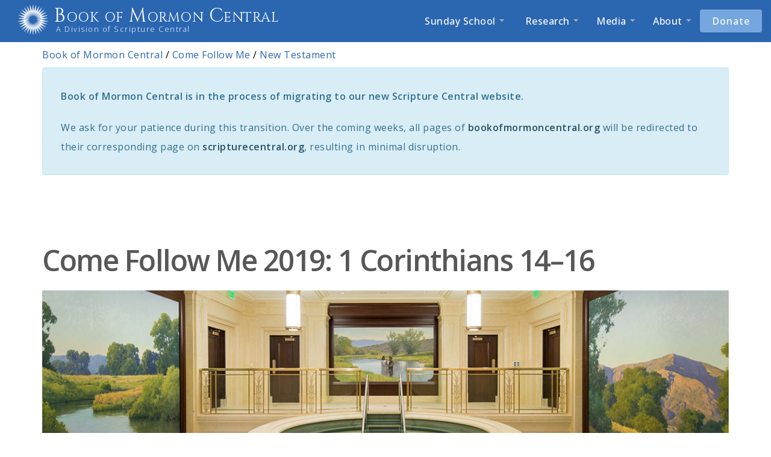

--- FILE ---
content_type: text/html; charset=utf-8
request_url: https://bookofmormoncentral.org/sunday-school/new-testament/come-follow-me-2019-1-corinthians-14-16
body_size: 11081
content:
<!DOCTYPE html>
<html lang="en" dir="ltr" prefix="og: http://ogp.me/ns# content: http://purl.org/rss/1.0/modules/content/ dc: http://purl.org/dc/terms/ foaf: http://xmlns.com/foaf/0.1/ rdfs: http://www.w3.org/2000/01/rdf-schema# sioc: http://rdfs.org/sioc/ns# sioct: http://rdfs.org/sioc/types# skos: http://www.w3.org/2004/02/skos/core# xsd: http://www.w3.org/2001/XMLSchema#">
<head>
  <link rel="profile" href="http://www.w3.org/1999/xhtml/vocab" />
  <meta name="viewport" content="width=device-width, initial-scale=1.0">
  <meta http-equiv="Content-Type" content="text/html; charset=utf-8" />
<link rel="shortcut icon" href="https://bookofmormoncentral.org/sites/all/themes/bmc/favicon.ico" type="image/vnd.microsoft.icon" />
<meta name="description" content="Reading Materials Lynne Wilson, &quot;1 Corinthians 14-16,&quot; Come Follow Me: The New Testament, 2019. Commentary Talyor Halverson, “Let all things be done decently and in order,” Interpreter Foundation, July 7, 2013. The Gift of Prophecy Dean Sorensen, “Is the gift of prophecy limited to those whom we sustain as prophets, seers, and revelators?” Ensign, April 1990. Paul and Keeping" />
<meta name="rating" content="general" />
<meta name="generator" content="Drupal 7 (http://drupal.org)" />
<meta name="rights" content="Copyright Book of Mormon Central" />
<link rel="image_src" href="https://bookofmormoncentral.org/sites/default/files/pictures/gospel-doctrine/ogden-temple-baptistry.jpg" />
<link rel="canonical" href="https://bookofmormoncentral.org/sunday-school/new-testament/come-follow-me-2019-1-corinthians-14-16" />
<link rel="shortlink" href="https://bookofmormoncentral.org/node/63164" />
<meta property="og:site_name" content="Book of Mormon Central" />
<meta property="og:type" content="article" />
<meta property="og:title" content="Come Follow Me 2019: 1 Corinthians 14–16" />
<meta property="og:url" content="https://bookofmormoncentral.org/sunday-school/new-testament/come-follow-me-2019-1-corinthians-14-16" />
<meta property="og:description" content="Reading Materials Lynne Wilson, &quot;1 Corinthians 14-16,&quot; Come Follow Me: The New Testament, 2019. Commentary Talyor Halverson, “Let all things be done decently and in order,” Interpreter Foundation, July 7, 2013. The Gift of Prophecy Dean Sorensen, “Is the gift of prophecy limited to those whom we sustain as prophets, seers, and revelators?” Ensign, April 1990. Paul and Keeping Women Silent Sherrie Mills Johnson, “Paul’s Teachings in 1 Corinthians on Women,” Shedding Light on the New Testament: Acts–Revelation, ed. Ray L. Huntington, Frank F. Judd Jr., and David M." />
<meta property="og:updated_time" content="2019-09-01T10:24:37-06:00" />
<meta property="og:image" content="https://bookofmormoncentral.org/sites/default/files/pictures/gospel-doctrine/ogden-temple-baptistry.jpg" />
<meta property="article:published_time" content="2019-09-01T00:00:00-06:00" />
<meta property="article:modified_time" content="2019-09-01T10:24:37-06:00" />
  <title>Come Follow Me 2019: 1 Corinthians 14–16 | Book of Mormon Central</title>
  <link type="text/css" rel="stylesheet" href="https://bookofmormoncentral.org/sites/default/files/css/css_lQaZfjVpwP_oGNqdtWCSpJT1EMqXdMiU84ekLLxQnc4.css" media="all" />
<link type="text/css" rel="stylesheet" href="https://bookofmormoncentral.org/sites/default/files/css/css_Ede_gn-lO9wNjzdTWG-mtfInIqPADdBH7XXGmq_Pl40.css" media="all" />
<link type="text/css" rel="stylesheet" href="https://bookofmormoncentral.org/sites/default/files/css/css_KdZfnR3irjaYJ6jt7hA37o0Cjr3rODrLGAa1Ncg4weE.css" media="all" />
<link type="text/css" rel="stylesheet" href="//cdn.jsdelivr.net/bootstrap/3.3.5/css/bootstrap.min.css" media="all" />
<link type="text/css" rel="stylesheet" href="https://bookofmormoncentral.org/sites/default/files/css/css_KKAEcspq-HGXtxFNg1Rpopd-2mlImz72e6rgG1iCveE.css" media="all" />
  <!-- HTML5 element support for IE6-8 -->
  <!--[if lt IE 9]>
    <script src="https://cdn.jsdelivr.net/html5shiv/3.7.3/html5shiv-printshiv.min.js"></script>
  <![endif]-->
<!-- Google Tag Manager -->
<script>(function(w,d,s,l,i){w[l]=w[l]||[];w[l].push({'gtm.start':
new Date().getTime(),event:'gtm.js'});var f=d.getElementsByTagName(s)[0],
j=d.createElement(s),dl=l!='dataLayer'?'&l='+l:'';j.async=true;j.src=
'https://www.googletagmanager.com/gtm.js?id='+i+dl;f.parentNode.insertBefore(j,f);
})(window,document,'script','dataLayer','GTM-KX24VBJ');</script>
<!-- End Google Tag Manager -->

  <script defer="defer" src="https://bookofmormoncentral.org/sites/default/files/google_tag/bmc_ga4/google_tag.script.js?ssrm01"></script>
<script src="https://bookofmormoncentral.org/sites/all/modules/jquery_update/replace/jquery/1.10/jquery.min.js?v=1.10.2"></script>
<script src="https://bookofmormoncentral.org/misc/jquery-extend-3.4.0.js?v=1.10.2"></script>
<script src="https://bookofmormoncentral.org/misc/jquery-html-prefilter-3.5.0-backport.js?v=1.10.2"></script>
<script src="https://bookofmormoncentral.org/misc/jquery.once.js?v=1.2"></script>
<script src="https://bookofmormoncentral.org/misc/drupal.js?ssrm01"></script>
<script src="//cdn.jsdelivr.net/bootstrap/3.3.5/js/bootstrap.js"></script>
<script src="https://bookofmormoncentral.org/sites/all/modules/google_cse/google_cse.js?ssrm01"></script>
<script src="https://bookofmormoncentral.org/sites/all/modules/lightbox2/js/lightbox.js?ssrm01"></script>
<script src="https://bookofmormoncentral.org/sites/all/modules/custom_search/js/custom_search.js?ssrm01"></script>
<script src="https://bookofmormoncentral.org/sites/all/modules/tb_megamenu/js/tb-megamenu-frontend.js?ssrm01"></script>
<script src="https://bookofmormoncentral.org/sites/all/modules/tb_megamenu/js/tb-megamenu-touch.js?ssrm01"></script>
<script src="https://bookofmormoncentral.org/sites/all/modules/google_analytics/googleanalytics.js?ssrm01"></script>
<script>(function(i,s,o,g,r,a,m){i["GoogleAnalyticsObject"]=r;i[r]=i[r]||function(){(i[r].q=i[r].q||[]).push(arguments)},i[r].l=1*new Date();a=s.createElement(o),m=s.getElementsByTagName(o)[0];a.async=1;a.src=g;m.parentNode.insertBefore(a,m)})(window,document,"script","https://www.google-analytics.com/analytics.js","ga");ga("create", "UA-71498334-1", {"cookieDomain":".bookofmormoncentral.org"});ga("set", "anonymizeIp", true);ga("send", "pageview");</script>
<script src="https://bookofmormoncentral.org/sites/all/themes/bmc/js/custom.js?ssrm01"></script>
<script src="https://bookofmormoncentral.org/sites/all/themes/bmc/js/masonry.pkgd.min.js?ssrm01"></script>
<script src="https://bookofmormoncentral.org/sites/all/themes/bmc/js/wow.min.js?ssrm01"></script>
<script>jQuery.extend(Drupal.settings, {"basePath":"\/","pathPrefix":"","ajaxPageState":{"theme":"bmc","theme_token":"GYAjwWoLZI7gN-30tKrBilxAOPqGUPXBJCUxRJrvpNo","js":{"sites\/all\/themes\/bootstrap\/js\/bootstrap.js":1,"https:\/\/bookofmormoncentral.org\/sites\/default\/files\/google_tag\/bmc_ga4\/google_tag.script.js":1,"sites\/all\/modules\/jquery_update\/replace\/jquery\/1.10\/jquery.min.js":1,"misc\/jquery-extend-3.4.0.js":1,"misc\/jquery-html-prefilter-3.5.0-backport.js":1,"misc\/jquery.once.js":1,"misc\/drupal.js":1,"\/\/cdn.jsdelivr.net\/bootstrap\/3.3.5\/js\/bootstrap.js":1,"sites\/all\/modules\/google_cse\/google_cse.js":1,"sites\/all\/modules\/lightbox2\/js\/lightbox.js":1,"sites\/all\/modules\/custom_search\/js\/custom_search.js":1,"sites\/all\/modules\/tb_megamenu\/js\/tb-megamenu-frontend.js":1,"sites\/all\/modules\/tb_megamenu\/js\/tb-megamenu-touch.js":1,"sites\/all\/modules\/google_analytics\/googleanalytics.js":1,"0":1,"sites\/all\/themes\/bmc\/js\/custom.js":1,"sites\/all\/themes\/bmc\/js\/masonry.pkgd.min.js":1,"sites\/all\/themes\/bmc\/js\/wow.min.js":1},"css":{"modules\/system\/system.base.css":1,"sites\/all\/modules\/date\/date_api\/date.css":1,"modules\/field\/theme\/field.css":1,"sites\/all\/modules\/footnotes\/footnotes.css":1,"sites\/all\/modules\/google_cse\/google_cse.css":1,"modules\/node\/node.css":1,"sites\/all\/modules\/views\/css\/views.css":1,"sites\/all\/modules\/ckeditor\/css\/ckeditor.css":1,"sites\/all\/modules\/ctools\/css\/ctools.css":1,"sites\/all\/modules\/lightbox2\/css\/lightbox_alt.css":1,"sites\/all\/modules\/tb_megamenu\/css\/bootstrap.css":1,"sites\/all\/modules\/tb_megamenu\/css\/base.css":1,"sites\/all\/modules\/tb_megamenu\/css\/default.css":1,"sites\/all\/modules\/tb_megamenu\/css\/compatibility.css":1,"sites\/all\/modules\/flippy\/flippy.css":1,"sites\/all\/modules\/social_media_links\/social_media_links.css":1,"sites\/all\/libraries\/fontawesome\/css\/font-awesome.css":1,"\/\/cdn.jsdelivr.net\/bootstrap\/3.3.5\/css\/bootstrap.min.css":1,"sites\/all\/themes\/bootstrap\/css\/3.3.5\/overrides.min.css":1,"sites\/all\/themes\/bmc\/css\/style.css":1,"sites\/all\/themes\/bmc\/css\/custom.css":1,"sites\/all\/themes\/bmc\/css\/animate.css":1}},"googleCSE":{"cx":"001946668175012064535:tb4uxxvjjhw","resultsWidth":600,"domain":"www.google.com","showWaterMark":1},"jcarousel":{"ajaxPath":"\/jcarousel\/ajax\/views"},"lightbox2":{"rtl":0,"file_path":"\/(\\w\\w\/)public:\/","default_image":"\/sites\/all\/modules\/lightbox2\/images\/brokenimage.jpg","border_size":10,"font_color":"fff","box_color":"2E2521","top_position":"","overlay_opacity":"0.8","overlay_color":"000","disable_close_click":1,"resize_sequence":0,"resize_speed":400,"fade_in_speed":400,"slide_down_speed":600,"use_alt_layout":1,"disable_resize":0,"disable_zoom":0,"force_show_nav":1,"show_caption":1,"loop_items":1,"node_link_text":"View Image Details","node_link_target":0,"image_count":"Image !current of !total","video_count":"Video !current of !total","page_count":"Page !current of !total","lite_press_x_close":"press \u003Ca href=\u0022#\u0022 onclick=\u0022hideLightbox(); return FALSE;\u0022\u003E\u003Ckbd\u003Ex\u003C\/kbd\u003E\u003C\/a\u003E to close","download_link_text":"","enable_login":false,"enable_contact":false,"keys_close":"c x 27","keys_previous":"p 37","keys_next":"n 39","keys_zoom":"z","keys_play_pause":"32","display_image_size":"original","image_node_sizes":"()","trigger_lightbox_classes":"","trigger_lightbox_group_classes":"","trigger_slideshow_classes":"","trigger_lightframe_classes":"","trigger_lightframe_group_classes":"","custom_class_handler":0,"custom_trigger_classes":"","disable_for_gallery_lists":true,"disable_for_acidfree_gallery_lists":true,"enable_acidfree_videos":true,"slideshow_interval":5000,"slideshow_automatic_start":true,"slideshow_automatic_exit":true,"show_play_pause":true,"pause_on_next_click":false,"pause_on_previous_click":true,"loop_slides":false,"iframe_width":600,"iframe_height":400,"iframe_border":1,"enable_video":0,"useragent":"Mozilla\/5.0 (Macintosh; Intel Mac OS X 10_15_7) AppleWebKit\/537.36 (KHTML, like Gecko) Chrome\/131.0.0.0 Safari\/537.36; ClaudeBot\/1.0; +claudebot@anthropic.com)"},"custom_search":{"form_target":"_self","solr":0},"googleanalytics":{"trackOutbound":1,"trackMailto":1,"trackDownload":1,"trackDownloadExtensions":"7z|aac|arc|arj|asf|asx|avi|bin|csv|doc(x|m)?|dot(x|m)?|exe|flv|gif|gz|gzip|hqx|jar|jpe?g|js|mp(2|3|4|e?g)|mov(ie)?|msi|msp|pdf|phps|png|ppt(x|m)?|pot(x|m)?|pps(x|m)?|ppam|sld(x|m)?|thmx|qtm?|ra(m|r)?|sea|sit|tar|tgz|torrent|txt|wav|wma|wmv|wpd|xls(x|m|b)?|xlt(x|m)|xlam|xml|z|zip","trackDomainMode":1},"bootstrap":{"anchorsFix":"0","anchorsSmoothScrolling":"0","formHasError":1,"popoverEnabled":1,"popoverOptions":{"animation":1,"html":0,"placement":"right","selector":"","trigger":"click","triggerAutoclose":1,"title":"","content":"","delay":0,"container":"body"},"tooltipEnabled":1,"tooltipOptions":{"animation":1,"html":0,"placement":"auto left","selector":"","trigger":"hover focus","delay":0,"container":"body"}}});</script>

<!-- Global site tag (gtag.js) - Google Ads: 750349762 -->
<script async src="https://www.googletagmanager.com/gtag/js?id=AW-750349762"></script>
<script>
  window.dataLayer = window.dataLayer || []; function gtag(){dataLayer.push(arguments);} gtag('js', new Date());
  gtag('config', 'AW-750349762');
</script>

</head>
<body class="navbar-is-static-top html not-front not-logged-in no-sidebars page-node page-node- page-node-63164 node-type-gospel-doctrine">

<!-- Google Tag Manager (noscript) -->
<noscript><iframe src="https://www.googletagmanager.com/ns.html?id=GTM-KX24VBJ"
height="0" width="0" style="display:none;visibility:hidden"></iframe></noscript>
<!-- End Google Tag Manager (noscript) -->

  <div id="skip-link">
    <a href="#main-content" class="element-invisible element-focusable">Skip to main content</a>
  </div>
    <div class="region region-page-top">
    <noscript aria-hidden="true"><iframe src="https://www.googletagmanager.com/ns.html?id=GTM-WMF3CLR" height="0" width="0" style="display:none;visibility:hidden"></iframe></noscript>
  </div>
  <header id="navbar" role="banner" class="navbar navbar-static-top navbar-default">
  <div class="container">
    <div class="navbar-header">
              <a class="logo navbar-btn pull-left" href="https://bookofmormoncentral.org" title="Home">
          <img src="https://bookofmormoncentral.org/sites/default/files/trazado-17-1x-png%401x.png" alt="Home" />
        </a>
      
        <div class="navbar-brand">
              <a class="name" href="https://bookofmormoncentral.org" title="Home">Book of Mormon Central</a>
                      <div class="slogan">A Division of Scripture Central</div>
    </div>
    
              <button type="button" class="navbar-toggle" data-toggle="collapse" data-target="#navbar-collapse">
          <span class="sr-only">Toggle navigation</span>
          <span class="icon-bar"></span>
          <span class="icon-bar"></span>
          <span class="icon-bar"></span>
        </button>
          </div>

          <div class="navbar-collapse collapse" id="navbar-collapse">
        <nav role="navigation">
          <!--                                                       -->
                        <div class="region region-navigation">
    <section id="block-tb-megamenu-main-menu" class="block block-tb-megamenu clearfix">

      
  <div  class="tb-megamenu tb-megamenu-main-menu">
      <button data-target=".nav-collapse" data-toggle="collapse" class="btn btn-navbar tb-megamenu-button" type="button">
      <i class="fa fa-reorder"></i>
    </button>
    <div class="nav-collapse ">
    <ul  class="tb-megamenu-nav nav level-0 items-8">
  <li  data-id="1442" data-level="1" data-type="menu_item" data-class="" data-xicon="" data-caption="" data-alignsub="center" data-group="0" data-hidewcol="0" data-hidesub="0" class="tb-megamenu-item level-1 mega mega-align-center dropdown">
  <a href="/come-follow-me"  class="dropdown-toggle">
        
    Sunday School          <span class="caret"></span>
          </a>
  <div  data-class="" data-width="250" style="width: 250px;" class="tb-megamenu-submenu dropdown-menu mega-dropdown-menu nav-child">
  <div class="mega-dropdown-inner">
    <div  class="tb-megamenu-row row-fluid">
  <div  data-class="" data-width="12" data-hidewcol="0" id="tb-megamenu-column-1" class="tb-megamenu-column span12  mega-col-nav">
  <div class="tb-megamenu-column-inner mega-inner clearfix">
        <ul  class="tb-megamenu-subnav mega-nav level-1 items-4">
  <li  data-id="2327" data-level="2" data-type="menu_item" data-class="" data-xicon="" data-caption="" data-alignsub="" data-group="0" data-hidewcol="0" data-hidesub="0" class="tb-megamenu-item level-2 mega">
  <a href="/come-follow-me/old-testament"  title="Old Testament">
        
    Old Testament          </a>
  </li>

<li  data-id="2311" data-level="2" data-type="menu_item" data-class="" data-xicon="" data-caption="" data-alignsub="" data-group="0" data-hidewcol="0" data-hidesub="0" class="tb-megamenu-item level-2 mega">
  <a href="/come-follow-me/new-testament-2023"  title="New Testament">
        
    New Testament          </a>
  </li>

<li  data-id="2310" data-level="2" data-type="menu_item" data-class="" data-xicon="" data-caption="" data-alignsub="" data-group="0" data-hidewcol="0" data-hidesub="0" class="tb-megamenu-item level-2 mega">
  <a href="/come-follow-me/book-of-mormon-2024" >
        
    Book of Mormon          </a>
  </li>

<li  data-id="2345" data-level="2" data-type="menu_item" data-class="" data-xicon="" data-caption="" data-alignsub="" data-group="0" data-hidewcol="0" data-hidesub="0" class="tb-megamenu-item level-2 mega">
  <a href="/come-follow-me/doctrine-and-covenants-2025" >
        
    Doctrine and Covenants          </a>
  </li>
</ul>
  </div>
</div>
</div>
  </div>
</div>
</li>

<li  data-id="896" data-level="1" data-type="menu_item" data-class="" data-xicon="fa" data-caption="" data-alignsub="center" data-group="0" data-hidewcol="0" data-hidesub="0" class="tb-megamenu-item level-1 mega mega-align-center dropdown">
  <a href="#"  class="dropdown-toggle" title="Research">
          <i class="fa"></i>
        
    Research          <span class="caret"></span>
          </a>
  <div  data-class="" data-width="" class="tb-megamenu-submenu dropdown-menu mega-dropdown-menu nav-child">
  <div class="mega-dropdown-inner">
    <div  class="tb-megamenu-row row-fluid">
  <div  data-class="" data-width="12" data-hidewcol="0" id="tb-megamenu-column-2" class="tb-megamenu-column span12  mega-col-nav">
  <div class="tb-megamenu-column-inner mega-inner clearfix">
        <ul  class="tb-megamenu-subnav mega-nav level-1 items-3">
  <li  data-id="382" data-level="2" data-type="menu_item" data-class="" data-xicon="" data-caption="" data-alignsub="" data-group="0" data-hidewcol="0" data-hidesub="0" class="tb-megamenu-item level-2 mega">
  <a href="https://scripturecentral.org/knowhy"  title="Daily Evidences of The Book of Mormon">
        
    KnoWhys          </a>
  </li>

<li  data-id="2337" data-level="2" data-type="menu_item" data-class="" data-xicon="" data-caption="" data-alignsub="" data-group="0" data-hidewcol="0" data-hidesub="0" class="tb-megamenu-item level-2 mega">
  <a href="https://evidencecentral.org/recency"  title="Evidence Central">
        
    Evidence Central          </a>
  </li>

<li  data-id="338" data-level="2" data-type="menu_item" data-class="" data-xicon="" data-caption="" data-alignsub="" data-group="0" data-hidewcol="0" data-hidesub="0" class="tb-megamenu-item level-2 mega">
  <a href="https://scripturecentral.org/archive/all"  title="Archive">
        
    Archive          </a>
  </li>
</ul>
  </div>
</div>
</div>
  </div>
</div>
</li>

<li  data-id="2314" data-level="1" data-type="menu_item" data-class="" data-xicon="" data-caption="" data-alignsub="center" data-group="0" data-hidewcol="0" data-hidesub="0" class="tb-megamenu-item level-1 mega mega-align-center dropdown">
  <a href="/content/media"  class="dropdown-toggle">
        
    Media          <span class="caret"></span>
          </a>
  <div  data-class="" data-width="" class="tb-megamenu-submenu dropdown-menu mega-dropdown-menu nav-child">
  <div class="mega-dropdown-inner">
    <div  class="tb-megamenu-row row-fluid">
  <div  data-class="" data-width="12" data-hidewcol="0" id="tb-megamenu-column-3" class="tb-megamenu-column span12  mega-col-nav">
  <div class="tb-megamenu-column-inner mega-inner clearfix">
        <ul  class="tb-megamenu-subnav mega-nav level-1 items-3">
  <li  data-id="2315" data-level="2" data-type="menu_item" data-class="" data-xicon="" data-caption="" data-alignsub="" data-group="0" data-hidewcol="0" data-hidesub="0" class="tb-megamenu-item level-2 mega">
  <a href="https://www.youtube.com/channel/UCSsrx8lFpeuBjNIE7FNm2CQ/"  title="Videos">
        
    Videos          </a>
  </li>

<li  data-id="2317" data-level="2" data-type="menu_item" data-class="" data-xicon="" data-caption="" data-alignsub="" data-group="0" data-hidewcol="0" data-hidesub="0" class="tb-megamenu-item level-2 mega">
  <a href="https://scripturecentral.org/archive/media"  title="Podcasts">
        
    Podcasts          </a>
  </li>

<li  data-id="2316" data-level="2" data-type="menu_item" data-class="" data-xicon="" data-caption="" data-alignsub="" data-group="0" data-hidewcol="0" data-hidesub="0" class="tb-megamenu-item level-2 mega">
  <a href="https://scripturecentral.org/archive/media"  title="Artwork">
        
    Artwork          </a>
  </li>
</ul>
  </div>
</div>
</div>
  </div>
</div>
</li>

<li  data-id="898" data-level="1" data-type="menu_item" data-class="" data-xicon="" data-caption="" data-alignsub="center" data-group="0" data-hidewcol="0" data-hidesub="0" class="tb-megamenu-item level-1 mega mega-align-center dropdown">
  <a href="#"  class="dropdown-toggle" title="About">
        
    About          <span class="caret"></span>
          </a>
  <div  data-class="" data-width="200" style="width: 200px;" class="tb-megamenu-submenu dropdown-menu mega-dropdown-menu nav-child">
  <div class="mega-dropdown-inner">
    <div  class="tb-megamenu-row row-fluid">
  <div  data-class="" data-width="12" data-hidewcol="0" id="tb-megamenu-column-4" class="tb-megamenu-column span12  mega-col-nav">
  <div class="tb-megamenu-column-inner mega-inner clearfix">
        <ul  class="tb-megamenu-subnav mega-nav level-1 items-3">
  <li  data-id="300" data-level="2" data-type="menu_item" data-class="" data-xicon="" data-caption="" data-alignsub="" data-group="0" data-hidewcol="0" data-hidesub="0" class="tb-megamenu-item level-2 mega">
  <a href="/about" >
        
    About BMC          </a>
  </li>

<li  data-id="1581" data-level="2" data-type="menu_item" data-class="" data-xicon="" data-caption="" data-alignsub="" data-group="0" data-hidewcol="0" data-hidesub="0" class="tb-megamenu-item level-2 mega">
  <a href="https://scripturecentral.org/blog"  title="BMC Blog">
        
    BMC Blog          </a>
  </li>

<li  data-id="1071" data-level="2" data-type="menu_item" data-class="" data-xicon="" data-caption="" data-alignsub="" data-group="0" data-hidewcol="0" data-hidesub="0" class="tb-megamenu-item level-2 mega">
  <a href="/events"  title="Events">
        
    Events          </a>
  </li>
</ul>
  </div>
</div>
</div>
  </div>
</div>
</li>

<li  data-id="2228" data-level="1" data-type="menu_item" data-class="btn btn-primary donate-menu-item" data-xicon="" data-caption="" data-alignsub="" data-group="0" data-hidewcol="0" data-hidesub="0" class="tb-megamenu-item level-1 mega btn btn-primary donate-menu-item">
  <a href="https://scripturecentral.org/donate"  title="Donate">
        
    Donate          </a>
  </li>
</ul>
      </div>
  </div>

</section>
  </div>
                  </nav>
      </div>
      </div>
</header>

<div class="main-container container">

  <header role="banner" id="page-header">

      </header> <!-- /#page-header -->

  <div class="row">

    
    <section class="col-sm-12">
            <h2 class="element-invisible">You are here</h2><div class="breadcrumb"><span class="inline odd first"><a href="/">Book of Mormon Central</a></span> <span class="delimiter">/</span> <span class="inline even"><a href="/come-follow-me">Come Follow Me</a></span> <span class="delimiter">/</span> <span class="inline odd last"><a href="/come-follow-me/new-testament-2023">New Testament</a></span></div>      <a id="main-content"></a>
                                                                <div class="region region-content">
    <section id="block-block-29" class="block block-block clearfix">

      
  <div class="alert alert-info" role="alert">
<p style="padding:0 15px 15px 15px;">
		<strong>Book of Mormon Central is in the process of migrating to our new Scripture Central website.</strong>
	</p>
<p style="padding:0 15px 15px 15px;">
		We ask for your patience during this transition. Over the coming weeks, all pages of <a href="http://bookofmormoncentral.org">bookofmormoncentral.org</a> will be redirected to their corresponding page on <a href="https://scripturecentral.org/" target="_blank">scripturecentral.org</a>, resulting in minimal disruption.
	</p>
</div>

</section>
<section id="block-system-main" class="block block-system clearfix">

      
  <div  about="/sunday-school/new-testament/come-follow-me-2019-1-corinthians-14-16" typeof="sioc:Item foaf:Document" class="ds-1col node node-gospel-doctrine node-promoted  view-mode-full  clearfix">

  
  <div class="field field-name-title field-type-ds field-label-hidden"><div class="field-items"><div class="field-item even" property="dc:title"><h1 class="page-title">Come Follow Me 2019: 1 Corinthians 14–16</h1></div></div></div><div class="field field-name-field-image field-type-image field-label-hidden"><div class="field-items"><div class="field-item even"><img typeof="foaf:Image" class="img-responsive" src="https://bookofmormoncentral.org/sites/default/files/pictures/gospel-doctrine/ogden-temple-baptistry.jpg" width="1200" height="600" alt="Ogden Temple Baptistry. Image via Church of Jesus Christ Newsroom." title="Ogden Temple Baptistry. Image via Church of Jesus Christ Newsroom." /></div></div></div><div class="field field-name-image-caption field-type-ds field-label-hidden"><div class="field-items"><div class="field-item even"><section id="block-views-image-caption-block" class="block block-views clearfix">

      
  <div class="view view-image-caption view-id-image_caption view-display-id-block view-dom-id-6829b28018e6b4084574f8d2db29ee17">
        
  
  
      <div class="view-content">
        <div class="views-row views-row-1 views-row-odd views-row-first views-row-last">
      
  <div class="views-field views-field-field-image">        <div class="field-content"><figcaption>Ogden Temple Baptistry. Image via Church of Jesus Christ Newsroom.</figcaption></div>  </div>  </div>
    </div>
  
  
  
  
  
  
</div>
</section>
</div></div></div><div class="field-name-field-scripture-block"><h2 class="label-above">Scripture Block</h2><h1 class="scripture">1 Corinthians 14–16</h1></div><p class="field-name-field-subtitle">September 2–8. 
“God Is Not the Author of Confusion, but of Peace”</p><div class="field field-name-body field-type-text-with-summary field-label-hidden"><div class="field-items"><div class="field-item even" property="content:encoded"><h1 class="accordion">
	Reading Materials<br /></h1>
<div class="accordion-content">
<div class="hanging-indent">
<p>
			Lynne Wilson, "<a href="https://archive.bookofmormoncentral.org/content/come-follow-me-1-corinthians-14-16" target="_blank">1 Corinthians 14-16</a>," <em>Come Follow Me: The New Testament</em>, 2019.
		</p>
<p>
			Commentary
		</p>
<ul><li>
				Talyor Halverson, “<a href="https://interpreterfoundation.org/res-keep-the-ordinances-as-i-have-delivered-them-1-corinthians-11-16/" target="_blank">Let all things be done decently and in order</a>,” Interpreter Foundation, July 7, 2013.
			</li>
</ul><p>
			The Gift of Prophecy
		</p>
<ul><li>
				Dean Sorensen, <a href="https://www.churchofjesuschrist.org/study/ensign/1990/04/i-have-a-question/is-the-gift-of-prophecy-limited-to-those-whom-we-sustain-as-prophets-seers-and-revelators?lang=eng" target="_blank">“Is the gift of prophecy limited to those whom we sustain as prophets, seers, and revelators?”</a> <em>Ensign</em>, April 1990.
			</li>
</ul><p>
			Paul and Keeping Women Silent
		</p>
<ul><li>
				Sherrie Mills Johnson, <a href="https://rsc.byu.edu/archived/shedding-light-new-testament/6-pauls-teachings-1-corinthians-women" target="_blank">“Paul’s Teachings in 1 Corinthians on Women,”</a> <em>Shedding Light on the New Testament: Acts–Revelation,</em> ed. Ray L. Huntington, Frank F. Judd Jr., and David M. Whitchurch (Provo, UT: Religious Studies Center, Brigham Young University, 2009), 129–52.
			</li>
<li>
				Richard D. Draper, “<a href="https://www.churchofjesuschrist.org/study/ensign/1999/09/new-light-on-pauls-teachings?lang=eng" target="_blank">New Light on Paul’s Teachings</a>,” <em>Ensign</em>, September 1999.
			</li>
</ul><p>
			Baptisms for the Dead
		</p>
<ul><li>
				H. David Burton, “<a href="https://eom.byu.edu/index.php/Baptism_for_the_Dead#LDS_Practice" target="_blank">Baptism for the Dead: LDS Practice</a>,” <em>Encyclopedia of Mormonism</em>
			</li>
<li>
				Krister Stendahl, “<a href="https://eom.byu.edu/index.php/Baptism_for_the_Dead#Ancient_Sources" target="_blank">Baptism for the Dead: Ancient Sources</a>,” <em>Encyclopedia of Mormonism</em>
			</li>
<li>
				Daniel B. Sharp, <a href="https://scholarsarchive.byu.edu/cgi/viewcontent.cgi?article=1036&amp;context=sba" target="_blank">"Vicarious Baptism for the Dead: 1 Corinthians 15:29,”</a> <em>Studies in the Bible and Antiquity </em>6, no. 3 (2014).
			</li>
<li>
				Robert L. Millet, <a href="https://www.churchofjesuschrist.org/study/ensign/1987/08/i-have-a-question/was-baptism-for-the-dead-a-non-christian-practice-in-new-testament-times?lang=eng" target="_blank">“Was baptism for the dead a non-Christian practice in New Testament times (see 1 Cor. 15:29), or was it a practice of the Church of Jesus Christ, as it is today?”</a> <em>Ensign, </em>August 1987.
			</li>
<li>
				Hugh Nibley, “<a href="https://publications.mi.byu.edu/transcript/baptism-for-the-dead-in-ancient-times/" target="_blank">Baptism for the Dead in Ancient Times</a>,” <em>Mormonism and Early Christianity</em> [add link]
			</li>
<li>
				David L. Paulsen, Roger D. Cook, and Kendel J. Christensen, “<a href="https://scholarsarchive.byu.edu/jbms/vol19/iss1/7/" target="_blank">The Harrowing of Hell: Salvation for the Dead in Early Christianity</a>,” <em>Journal of Book of Mormon and Other Restoration Scripture </em>19, no. 1 (2010): 56–77
			</li>
<li>
				David L. Paulsen and Brock M. Mason, “<a href="https://scholarsarchive.byu.edu/jbms/vol19/iss2/4/" target="_blank">Baptism for the Dead in Early Christianity</a>,” <em>Journal of Book of Mormon and Other Restoration Scripture</em> 19, no. 2 (2010): 22–49.
			</li>
<li>
				David L. Paulsen, Kendel J. Christensen, and Martin Pulido, "<a href="https://scholarsarchive.byu.edu/jbms/vol20/iss1/3/" target="_blank">Redeeming the Dead: Tender Mercies, Turning of Hearts, and Restoration of Authority</a>," <em>Journal of the Book of Mormon and Other Restoration Scripture </em>20, no. 1 (2011): 28–51.
			</li>
<li>
				David L. Paulsen, Kendel J. Christensen, Martin Pulido, and Judson Burton, “<a href="https://scholarsarchive.byu.edu/jbms/vol20/iss2/5/" target="_blank">Redemption of the Dead: Continuing Revelation after Joseph Smith</a>,” <em>Journal of Book of Mormon and Other Restoration Scripture</em> 20, no. 2 (2011): 52–69.
			</li>
</ul><p>
			Christ’s Victory Over Death
		</p>
<ul><li>
				Paul V. Johnson, <a href="https://www.churchofjesuschrist.org/study/general-conference/2016/04/and-there-shall-be-no-more-death?lang=eng" target="_blank">“And There Shall Be No More Death,”</a> General Conference April 1985.
			</li>
<li>
				Robert J. Matthews, <a href="https://rsc.byu.edu/archived/jesus-christ-son-god-savior/14-resurrection-ultimate-triumph" target="_blank">“Resurrection: the Ultimate Triumph,”</a> in <em>Jesus Christ: Son of God, Savior,</em> ed. Paul H. Peterson, Gary L. Hatch, and Laura D. Card (Provo, UT: Religious Studies Center, Brigham Young University, 2002), 313–33.
			</li>
<li>
				David Larsen, “<a href="https://archive.bookofmormoncentral.org/content/death-being-swallowed-netzach-bible-and-book-mormon" target="_blank">Death Being Swallowed Up in Netzach in the Bible and the Book of Mormon</a>,” <em>BYU Studies Quarterly</em> 55, no. 4 (2016): 123–134.
			</li>
</ul><p>
			Resurrected Bodies
		</p>
<ul><li>
				Bruce K. Satterfield, <a href="http://emp.byui.edu/satterfieldb/quotes/Resurrection/Nature%20of%20Resurrected%20Bodies.html" target="_blank">“Nature of Resurrected Bodies,”</a> Brigham Young University
			</li>
</ul></div>
</div>
<h1 class="accordion">
	Videos<br /></h1>
<div class="accordion-content">
<div class="card-container">
<div class="video card col-xs-12 col-sm-4">
			<a class="play-button" href="https://youtu.be/yiHf8klCCc4" target="_blank"><img alt="" height="180" src="https://img.youtube.com/vi/yiHf8klCCc4/mqdefault.jpg" width="320" /></a>
<div class="card-text">
<div>
					<a href="https://youtu.be/yiHf8klCCc4" target="_blank">Overview: 1 Corinthians</a>
				</div>
<div class="overline">
					The Bible Project
				</div>
</div>
</div>
<div class="video card col-xs-12 col-sm-4">
			<a class="play-button" href="https://www.churchofjesuschrist.org/media-library/video/2013-08-01-glad-tidings-the-history-of-baptisms-for-the-dead?lang=eng" target="_blank"><img alt="" height="180" src="http://media.ldscdn.org/images/videos/church-history/nauvoo-a-glorious-thing/2013-08-01-glad-tidings-the-history-of-baptisms-for-the-dead-768x432-still.jpg" width="320" /></a>
<div class="card-text">
<div>
					<a href="https://www.churchofjesuschrist.org/media-library/video/2013-08-01-glad-tidings-the-history-of-baptisms-for-the-dead?lang=eng" target="_blank">Glad Tidings: The History of Baptisms for the Dead</a>
				</div>
<div class="overline">
					The Church of Jesus Christ of Latter-day Saints
				</div>
</div>
</div>
<div class="video card col-xs-12 col-sm-4">
			<a class="play-button" href="https://www.churchofjesuschrist.org/media-library/video/2012-08-2080-resurrected-perfect-form?lang=eng#d" target="_blank"><img alt="" height="180" src="http://media.ldscdn.org/images/videos/scripture-and-lesson-support/book-of-mormon-visual-resource/2012-08-2080-resurrected-perfect-form-768x432-still.jpg" width="320" /></a>
<div class="card-text">
<div>
					<a href="https://www.churchofjesuschrist.org/media-library/video/2012-08-2080-resurrected-perfect-form?lang=eng#d" target="_blank">Resurrected Perfect Form</a>
				</div>
<div class="overline">
					The Church of Jesus Christ of Latter-day Saints
				</div>
</div>
</div>
<div class="video card col-xs-12 col-sm-4">
			<a class="play-button" href="https://youtu.be/FvG7UEvXDyc" target="_blank"><img alt="" height="180" src="https://img.youtube.com/vi/FvG7UEvXDyc/mqdefault.jpg" width="320" /></a>
<div class="card-text">
<div>
					<a href="https://youtu.be/FvG7UEvXDyc" target="_blank">Resurrection of the Dead</a>
				</div>
<div class="overline">
					Church of Jesus Christ of Latter-day Saints
				</div>
</div>
</div>
<div class="video card col-xs-12 col-sm-4">
			<a class="play-button" href="https://youtu.be/HgMA8ia4gHo" target="_blank"><img alt="" height="180" src="https://img.youtube.com/vi/HgMA8ia4gHo/mqdefault.jpg" width="320" /></a>
<div class="card-text">
<div>
					<a href="https://youtu.be/HgMA8ia4gHo" target="_blank">Interpreter Scripture Roundtable 132: New Testament Gospel Doctrine Lesson 34, “Keep the Ordinances, As I Delivered Them,”</a>
				</div>
<div class="overline">
					The Interpreter Foundation
				</div>
</div>
</div>
<div class="video card col-xs-12 col-sm-4">
			<a class="play-button" href="https://youtu.be/xqEA9jKw1uk" target="_blank"><img alt="" height="180" src="https://img.youtube.com/vi/xqEA9jKw1uk/mqdefault.jpg" width="320" /></a>
<div class="card-text">
<div>
					<a href="https://youtu.be/xqEA9jKw1uk" target="_blank">O Death, Where Is Thy Sting?: 1 Cor. 15 2 Cor. 11-12</a>
				</div>
<div class="overline">
					BYU Religious Education
				</div>
</div>
</div>
<div class="video card col-xs-12 col-sm-4">
			<a class="play-button" href="https://www.churchofjesuschrist.org/media-library/video/2016-04-5060-paul-v-johnson?category=sep-2-8-1-corinthians-14-16&amp;lang=eng" target="_blank"><img alt="" height="180" src="http://media.ldscdn.org/images/videos/general-conference/april-2016-general-conference/2016-04-5060-paul-v-johnson-768x432-still.jpg" width="320" /></a>
<div class="card-text">
<div>
					<a href="https://www.churchofjesuschrist.org/media-library/video/2016-04-5060-paul-v-johnson?category=sep-2-8-1-corinthians-14-16&amp;lang=eng" target="_blank">And There Shall Be No More Death</a>
				</div>
<div class="overline">
					Gospel Media Library
				</div>
</div>
</div>
<div class="video card col-xs-12 col-sm-4">
			<a class="play-button" href="https://www.churchofjesuschrist.org/media-library/video/2014-04-5070-elder-d-todd-christofferson?category=sep-2-8-1-corinthians-14-16&amp;lang=eng" target="_blank"><img alt="" height="180" src="http://media.ldscdn.org/images/videos/general-conference/april-2014-general-conference/2014-04-5070-elder-d-todd-christofferson-768x432-still.jpg" width="320" /></a>
<div class="card-text">
<div>
					<a href="https://www.churchofjesuschrist.org/media-library/video/2014-04-5070-elder-d-todd-christofferson?category=sep-2-8-1-corinthians-14-16&amp;lang=eng" target="_blank">The Resurrection of Jesus Christ</a>
				</div>
<div class="overline">
					Gospel Media Library
				</div>
</div>
</div>
<div class="video card col-xs-12 col-sm-4">
			<a class="play-button" href="https://www.churchofjesuschrist.org/media-library/video/2010-05-11-until-we-meet-again?category=sep-2-8-1-corinthians-14-16&amp;lang=eng" target="_blank"><img alt="" height="180" src="http://media.ldscdn.org/images/videos/mormon-channel/mormon-messages-2010/2010-05-11-until-we-meet-again-768x432-still.jpg" width="320" /></a>
<div class="card-text">
<div>
					<a href="https://www.churchofjesuschrist.org/media-library/video/2010-05-11-until-we-meet-again?category=sep-2-8-1-corinthians-14-16&amp;lang=eng" target="_blank">Until We Meet Again</a>
				</div>
<div class="overline">
					Gospel Media Library
				</div>
</div>
</div>
</div>
</div>
<h1 class="accordion">
	Images<br /></h1>
<div class="accordion-content">
<div class="images card-container">
<div class="card fixed-square col-xs-12 col-sm-4">
			<a href="https://www.churchofjesuschrist.org/media-library/images/salt-lake-temple-lds-593672?lang=eng" target="_blank"><img alt="" src="https://media.ldscdn.org/images/media-library/gospel-art/gospel-in-action/salt-lake-temple-lds-593672-print-do-not-copy.jpg" /></a>
<div class="card-text">
<div>
					<a href="https://www.churchofjesuschrist.org/media-library/images/salt-lake-temple-lds-593672?lang=eng" target="_blank">Temple Baptismal Font</a>
				</div>
<div class="overline">
					Gospel Media Library
				</div>
</div>
</div>
<div class="card fixed-square col-xs-12 col-sm-4">
			<a href="https://commons.wikimedia.org/wiki/File:Christus_statue_temple_square_salt_lake_city.jpg" target="_blank"><img alt="" src="https://upload.wikimedia.org/wikipedia/commons/thumb/0/0b/Christus_statue_temple_square_salt_lake_city.jpg/800px-Christus_statue_temple_square_salt_lake_city.jpg" /></a>
<div class="card-text">
<div>
					<a href="https://commons.wikimedia.org/wiki/File:Christus_statue_temple_square_salt_lake_city.jpg" target="_blank">Replica of Christus</a>
				</div>
<div class="overline">
					Bertel Thorvaldsen, Wikimedia
				</div>
</div>
</div>
<div class="card fixed-square col-xs-12 col-sm-4">
			<a href="https://www.churchofjesuschrist.org/media-library/images/family-history-coloring-book-1461478?lang=eng" target="_blank"><img alt="" src="https://media.ldscdn.org/images/media-library/primary/family-history-coloring-pages/family-history-coloring-book-1461478-gallery.jpg" /></a>
<div class="card-text">
<div>
					<a href="https://www.churchofjesuschrist.org/media-library/images/family-history-coloring-book-1461478?lang=eng" target="_blank">Baptisms for the Dead</a>
				</div>
<div class="overline">
					Gospel Media Library
				</div>
</div>
</div>
<div class="card fixed-square col-xs-12 col-sm-4">
			<a href="https://www.churchofjesuschrist.org/media-library/images/paul-epistles-corinthians-charity-1426766?lang=eng" target="_blank"><img alt="" src="https://media.ldscdn.org/images/media-library/bible-images-the-life-of-jesus-christ/acts-of-the-apostles/paul-epistles-corinthians-charity-1426766-gallery.jpg" /></a>
<div class="card-text">
<div>
					<a href="https://www.churchofjesuschrist.org/media-library/images/paul-epistles-corinthians-charity-1426766?lang=eng" target="_blank">Paul Writes about Charity</a>
				</div>
<div class="overline">
					Gospel Media Library
				</div>
</div>
</div>
<div class="card fixed-square col-xs-12 col-sm-4">
			<a href="https://www.harvardartmuseums.org/art/227293" target="_blank"><img alt="" src="https://idscache.harvardartmuseums.org/ids/view/19400432?width=3000&amp;height=3000" /></a>
<div class="card-text">
<div>
					<a href="https://www.harvardartmuseums.org/art/227293" target="_blank">Saint Paul</a>
				</div>
<div class="overline">
					Claude Vignon, Harvard Art Museums
				</div>
</div>
</div>
<div class="card fixed-square col-xs-12 col-sm-4">
			<a href="https://commons.wikimedia.org/wiki/File:Probably_Valentin_de_Boulogne_-_Saint_Paul_Writing_His_Epistles_-_Google_Art_Project.jpg" target="_blank"><img alt="" height="442" src="https://upload.wikimedia.org/wikipedia/commons/thumb/f/fb/Probably_Valentin_de_Boulogne_-_Saint_Paul_Writing_His_Epistles_-_Google_Art_Project.jpg/800px-Probably_Valentin_de_Boulogne_-_Saint_Paul_Writing_His_Epistles_-_Google_Art_Project.jpg" width="664" /></a>
<div class="card-text">
<div>
					<a href="https://commons.wikimedia.org/wiki/File:Probably_Valentin_de_Boulogne_-_Saint_Paul_Writing_His_Epistles_-_Google_Art_Project.jpg" target="_blank">Saint Paul Writing His Epistles</a>
				</div>
<div class="overline">
					Attributed to Valentin de Boulogne, Wikimedia Commons
				</div>
</div>
</div>
<div class="card fixed-square col-xs-12 col-sm-4">
			<a href="https://commons.wikimedia.org/wiki/File:St._Paul_the_Apostle.jpg" target="_blank"><img alt="" src="https://upload.wikimedia.org/wikipedia/commons/thumb/6/6b/St._Paul_the_Apostle.jpg/454px-St._Paul_the_Apostle.jpg" /></a>
<div class="card-text">
<div>
					<a href="https://commons.wikimedia.org/wiki/File:St._Paul_the_Apostle.jpg" target="_blank">St. Paul the Apostle</a>
				</div>
<div class="overline">
					Unknown, Wikimedia Commons
				</div>
</div>
</div>
</div>
</div>
<h1 class="accordion">
	Charts<br /></h1>
<div class="accordion-content">
<div class="card-container">
		<figure class="image"><br /><img alt="Jerusalem" height="932" src="https://byustudies.byu.edu/sites/default/files/images/Charts/NT/15-14.png" width="720" /><br /><figcaption><br />
				John W. Welch, “<a href="https://byustudies.byu.edu/charts/15-14-statements-about-women-peter-and-paul">“Statements about Women by Peter and Paul</a>,” <em>Charting the New Testament</em>, 15-14.<br /></figcaption><br /></figure><p>		<figure class="image"><br /><img alt="Jerusalem" height="932" src="https://byustudies.byu.edu/sites/default/files/images/Charts/NT/12-10.png" width="720" /><br /><figcaption><br />
				John W. Welch, “<a href="https://byustudies.byu.edu/charts/12-10-gifts-spirit">Gifts of the Spirit</a>,” <em>Charting the New Testament</em>, 12-10.<br /></figcaption><br /></figure></p>
<p>		<figure class="image"><br /><img alt="Jerusalem" height="932" src="https://byustudies.byu.edu/sites/default/files/images/Charts/NT/14-2-1.png" width="720" /><br /><figcaption><br />
				John W. Welch, “<a href="https://byustudies.byu.edu/charts/14-2-1-corinthians">1 Corinthians</a>,” <em>Charting the New Testament</em>, 14-2.<br /></figcaption><br /></figure></p></div>
</div>
</div></div></div><div class="clearfix field-name-field-lesson-manuals"><h2 class="label-above">Lesson Manuals</h2><div class="button"><a href="https://www.churchofjesuschrist.org/study/manual/come-follow-me-for-individuals-and-families-new-testament-2019/35?lang=eng" target="_blank">Come Follow Me—Families and Individuals</a></div><div class="button"><a href="https://www.churchofjesuschrist.org/study/manual/come-follow-me-for-sunday-school-new-testament-2019/35?lang=eng" target="_blank">Come Follow Me—Sunday School</a></div><div class="button"><a href="https://www.churchofjesuschrist.org/study/manual/come-follow-me-for-primary-new-testament-2019/35?lang=eng" target="_blank">Come Follow Me—Primary</a></div></div><ul class="flippy">
          
    <li class="prev">
              <a href="/sunday-school/new-testament/come-follow-me-2019-1-corinthians-8-13" title="‹ Previous Lesson">‹ Previous Lesson</a>          </li>
          
    <li class="next">
              <a href="/sunday-school/new-testament/come-follow-me-2019-2-corinthians-1-7" title="Next Lesson ›">Next Lesson ›</a>          </li>
  </ul>

</div>


</section>
  </div>
    </section>

    
  </div>
</div>

  <footer class="footer container">
      <div class="region region-footer">
    <section id="block-system-navigation" class="block block-system col-xs-12 col-md-8 block-menu clearfix">

      
  <ul class="menu nav"><li class="first expanded dropdown"><span title="" data-target="#" class="dropdown-toggle nolink" data-toggle="dropdown" tabindex="0">Site Links <span class="caret"></span></span><ul class="dropdown-menu"><li class="first leaf"><a href="/about" title="">About</a></li>
<li class="leaf"><a href="/contact">Contact</a></li>
<li class="leaf"><a href="/content/policies" title="">Policies</a></li>
<li class="leaf"><a href="/content/affiliates" title="">Affiliates</a></li>
<li class="last leaf"><a href="/sitemap.xml" title="">Sitemap</a></li>
</ul></li>
<li class="last expanded dropdown"><span title="" data-target="#" class="dropdown-toggle nolink" data-toggle="dropdown" tabindex="0">Support <span class="caret"></span></span><ul class="dropdown-menu"><li class="first leaf"><a href="https://scripturecentral.org/donate" title="">Donate</a></li>
<li class="last leaf"><a href="https://scripturecentral.org/login" title="">Sign Up</a></li>
</ul></li>
</ul>
</section>
<section id="block-block-7" class="block block-block col-xs-12 col-md-4 clearfix">

        <h2 class="block-title">Our Vision</h2>
    
  <p>
	Scripture Central builds enduring faith in Jesus Christ by illuminating the Book of Mormon and other restoration scripture, making them more accessible, defensible and comprehensible to people everywhere.
</p>

</section>
<section id="block-social-media-links-social-media-links" class="block block-social-media-links clearfix">

      
  <ul class="social-media-links platforms inline horizontal"><li  class="facebook first"><a href="https://www.facebook.com/bookofmormoncentral/" target="_blank" title="Facebook"><img src="https://bookofmormoncentral.org/sites/all/modules/social_media_links/libraries/elegantthemes/PNG/facebook.png" alt="Facebook icon" /></a></li><li  class="twitter"><a href="http://www.twitter.com/bofmcentral" target="_blank" title="Twitter"><img src="https://bookofmormoncentral.org/sites/all/modules/social_media_links/libraries/elegantthemes/PNG/twitter.png" alt="Twitter icon" /></a></li><li  class="instagram"><a href="http://www.instagram.com/bookofmormoncentral/" target="_blank" title="Instagram"><img src="https://bookofmormoncentral.org/sites/all/modules/social_media_links/libraries/elegantthemes/PNG/instagram.png" alt="Instagram icon" /></a></li><li  class="pinterest"><a href="http://www.pinterest.com/BofMCentral" target="_blank" title="Pinterest"><img src="https://bookofmormoncentral.org/sites/all/modules/social_media_links/libraries/elegantthemes/PNG/pinterest.png" alt="Pinterest icon" /></a></li><li  class="vimeo"><a href="http://www.vimeo.com/bookofmormoncentral" target="_blank" title="Vimeo"><img src="https://bookofmormoncentral.org/sites/all/modules/social_media_links/libraries/elegantthemes/PNG/vimeo.png" alt="Vimeo icon" /></a></li><li  class="youtube_channel last"><a href="http://www.youtube.com/channel/UCSsrx8lFpeuBjNIE7FNm2CQ" target="_blank" title="Youtube (Channel)"><img src="https://bookofmormoncentral.org/sites/all/modules/social_media_links/libraries/elegantthemes/PNG/youtube.png" alt="Youtube (Channel) icon" /></a></li></ul>
</section>
  </div>
    <div class="copyright">Copyright 2026 Book of Mormon Central: A Non-Profit Organization. All rights reserved.<br />Registered 501(c)(3). EIN: 20-5294264</div>
  </footer>

<script>
  new WOW().init();
</script>  <script src="https://bookofmormoncentral.org/sites/all/themes/bootstrap/js/bootstrap.js?ssrm01"></script>
</body>
</html>


--- FILE ---
content_type: text/css
request_url: https://bookofmormoncentral.org/sites/default/files/css/css_KKAEcspq-HGXtxFNg1Rpopd-2mlImz72e6rgG1iCveE.css
body_size: 15456
content:
@import url('https://fonts.googleapis.com/css?family=Open+Sans:300,400,500,600');@import url('https://fonts.googleapis.com/css?family=Cinzel');.form-actions,fieldset .panel-body{clear:both}a .glyphicon-spin,fieldset .panel-heading a.panel-title:hover{text-decoration:none}.tabs-left>.nav-tabs>li:focus,.tabs-left>.nav-tabs>li>a:focus,.tabs-right>.nav-tabs>li:focus,.tabs-right>.nav-tabs>li>a:focus{outline:0}html.overlay-open .navbar-fixed-top{z-index:400}html.js fieldset.collapsed{border-left-width:1px;border-right-width:1px;height:auto}html.js input.form-autocomplete{background-image:none}html.js .autocomplete-throbber{background-position:100% 2px;background-repeat:no-repeat;display:inline-block;height:15px;margin:2px 0 0 2px;width:15px}html.js .autocomplete-throbber.throbbing{background-position:100% -18px}body{position:relative}body.admin-expanded.admin-vertical.admin-nw .navbar,body.admin-expanded.admin-vertical.admin-sw .navbar{margin-left:260px}body.navbar-is-fixed-top{padding-top:64px}body.navbar-is-fixed-bottom{padding-bottom:64px!important}body.toolbar{padding-top:30px!important}body.toolbar .navbar-fixed-top{top:30px}body.toolbar.navbar-is-fixed-top{padding-top:94px!important}body.toolbar-drawer{padding-top:64px!important}body.toolbar-drawer .navbar-fixed-top{top:64px}body.toolbar-drawer.navbar-is-fixed-top{padding-top:128px!important}body.admin-menu .navbar-fixed-top{top:29px}body.admin-menu.navbar-is-fixed-top{padding-top:93px}body div#admin-toolbar{z-index:1600}body #admin-menu,body #admin-toolbar,body #toolbar{-webkit-box-shadow:none;box-shadow:none}body #admin-menu{margin:0;padding:0;position:fixed;z-index:1600}body #admin-menu .dropdown li{line-height:normal}@media screen and (min-width:768px){.navbar.container{max-width:720px}}@media screen and (min-width:992px){.navbar.container{max-width:940px}}@media screen and (min-width:1200px){.navbar.container{max-width:1140px}}.navbar.container,.navbar.container-fluid{margin-top:20px}.navbar.container-fluid>.container-fluid,.navbar.container>.container{margin:0;padding:0;width:auto}#overlay-container,.overlay-element,.overlay-modal-background{z-index:1500}#toolbar{z-index:1600}.modal{z-index:1620}.modal-dialog{z-index:1630}.ctools-modal-dialog .modal-body{width:100%!important;overflow:auto}.book-toc>.dropdown-menu,.region-help .block,div.image-widget-data{overflow:hidden}.modal-backdrop{z-index:1610}.footer{margin-top:45px;padding-top:35px;padding-bottom:36px;border-top:1px solid #E5E5E5}.element-invisible{margin:0;padding:0;width:1px}.navbar .logo{margin-right:-15px;padding-left:15px;padding-right:15px}ul.secondary{float:left}@media screen and (min-width:768px){.navbar .logo{margin-right:0;padding-left:0}ul.secondary{float:right}}.page-header,.region-sidebar-first .block:first-child h2.block-title,.region-sidebar-second .block:first-child h2.block-title{margin-top:0}p:last-child{margin-bottom:0}.region-help>.glyphicon{font-size:18px;float:left;margin:-.05em .5em 0 0}form#search-block-form{margin:0}.navbar #block-search-form{float:none;margin:5px 0 5px 5px}@media screen and (min-width:992px){.navbar #block-search-form{float:right}}.navbar #block-search-form .input-group-btn{width:auto}ul.action-links{margin:12px 0;padding:0}ul.action-links li{display:inline;margin:0;padding:0 6px 0 0}.form-type-password-confirm label,.panel-heading{display:block}ul.action-links .glyphicon{padding-right:.5em}.uneditable-input,input,select,textarea{max-width:100%;width:auto}.filter-wrapper .form-type-select .filter-list,.managed-files.table td:first-child{width:100%}input.error{color:#a94442;border-color:#ebccd1}fieldset legend.panel-heading{float:left;line-height:1em;margin:0}fieldset .panel-heading a.panel-title{color:inherit;display:block;margin:-10px -15px;padding:10px 15px}.form-group:last-child,.panel:last-child{margin-bottom:0}.form-horizontal .form-group{margin-left:0;margin-right:0}div.image-widget-data{float:none}table.sticky-header{z-index:1}.resizable-textarea textarea{border-radius:4px 4px 0 0}.ajax-progress-bar,.filter-wrapper{border-radius:0 0 4px 4px}.text-format-wrapper{margin-bottom:15px}.text-format-wrapper .filter-wrapper,.text-format-wrapper>.form-type-textarea{margin-bottom:0}.filter-wrapper .panel-body{padding:7px}.filter-wrapper .form-type-select{min-width:30%}.filter-help{margin-top:5px;text-align:center}@media screen and (min-width:768px){.filter-help{float:right}}.filter-help .glyphicon{margin:0 5px 0 0;vertical-align:text-top}.checkbox:first-child,.radio:first-child{margin-top:0}.checkbox:last-child,.radio:last-child{margin-bottom:0}.control-group .help-inline,.help-block{color:#777;font-size:12px;margin:5px 0 10px;padding:0}a.tabledrag-handle .handle{height:auto;width:auto}.error{color:#a94442}div.error,table tr.error{background-color:#f2dede;color:#a94442}.form-group.error,.form-group.has-error{background:0 0}.form-group.error .control-label,.form-group.error label,.form-group.has-error .control-label,.form-group.has-error label{color:#a94442;font-weight:600}.form-group.error .uneditable-input,.form-group.error input,.form-group.error select,.form-group.error textarea,.form-group.has-error .uneditable-input,.form-group.has-error input,.form-group.has-error select,.form-group.has-error textarea{color:#555}.form-group.error .help-block,.form-group.error .help-inline,.form-group.has-error .help-block,.form-group.has-error .help-inline,.submitted{color:#777}.nav-tabs{margin-bottom:10px}ul li.collapsed,ul li.expanded,ul li.leaf{list-style:none}.tabs--secondary{margin:0 0 10px}.submitted{margin-bottom:1em;font-style:italic;font-weight:400}.alert a,.book-toc>.dropdown-menu>li:nth-child(1)>a{font-weight:700}.form-type-password-confirm{position:relative}.form-type-password-confirm label .label{float:right}.form-type-password-confirm .password-help{padding-left:2em}@media (min-width:768px){.form-type-password-confirm .password-help{border-left:1px solid #ddd;left:50%;margin-left:15px;position:absolute}}@media (min-width:992px){.form-type-password-confirm .password-help{left:33.33333333%}}.form-type-password-confirm .progress{background:0 0;border-radius:0 0 5px 5px;-webkit-box-shadow:none;box-shadow:none;height:4px;margin:-5px 0 0}.form-type-password-confirm .form-type-password{clear:left}.form-type-password-confirm .form-control-feedback{right:15px}.form-type-password-confirm .help-block{clear:both}ul.pagination li>a.progress-disabled{float:left}.form-autocomplete .glyphicon{color:#777;font-size:120%}.form-autocomplete .glyphicon.glyphicon-spin{color:#337ab7}.form-autocomplete .input-group-addon{background-color:#fff}.form-autocomplete .dropdown a{white-space:normal}.ajax-progress-bar{border:1px solid #ccc;margin:-1px 0 0;padding:6px 12px;width:100%}.ajax-progress-bar .progress{height:8px;margin:0}.ajax-progress-bar .message,.ajax-progress-bar .percentage{color:#777;font-size:12px;line-height:1em;margin:5px 0 0;padding:0}.glyphicon-spin{display:inline-block;-o-animation:spin 1s infinite linear;-webkit-animation:spin 1s infinite linear;animation:spin 1s infinite linear}a .glyphicon-spin{display:inline-block}@-webkit-keyframes spin{0%{-webkit-transform:rotate(0)}100%{-webkit-transform:rotate(359deg)}}@-o-keyframes spin{0%{-o-transform:rotate(0)}100%{-o-transform:rotate(359deg)}}@keyframes spin{0%{-webkit-transform:rotate(0);-o-transform:rotate(0);transform:rotate(0)}100%{-webkit-transform:rotate(359deg);-o-transform:rotate(359deg);transform:rotate(359deg)}}.tabbable{margin-bottom:20px}.tabs-below>.nav-tabs,.tabs-left>.nav-tabs,.tabs-right>.nav-tabs{border-bottom:0}.tabs-below>.nav-tabs .summary,.tabs-left>.nav-tabs .summary,.tabs-right>.nav-tabs .summary{color:#777;font-size:12px}.tab-pane>.panel-heading{display:none}.tab-content>.active{display:block}.tabs-below>.nav-tabs{border-top:1px solid #ddd}.tabs-below>.nav-tabs>li{margin-top:-1px;margin-bottom:0}.tabs-below>.nav-tabs>li>a{border-radius:0 0 4px 4px}.tabs-below>.nav-tabs>li>a:focus,.tabs-below>.nav-tabs>li>a:hover{border-top-color:#ddd;border-bottom-color:transparent}.tabs-below>.nav-tabs>.active>a,.tabs-below>.nav-tabs>.active>a:focus,.tabs-below>.nav-tabs>.active>a:hover{border-color:transparent #ddd #ddd}.tabs-left>.nav-tabs,.tabs-right>.nav-tabs{padding-bottom:20px;width:220px}.tabs-left>.nav-tabs>li,.tabs-right>.nav-tabs>li{float:none}.tabs-left>.nav-tabs>li>a,.tabs-right>.nav-tabs>li>a{margin-right:0;margin-bottom:3px}.tabs-left>.tab-content,.tabs-right>.tab-content{border-radius:0 4px 4px;-webkit-box-shadow:0 1px 1px rgba(0,0,0,.05);box-shadow:0 1px 1px rgba(0,0,0,.05);border:1px solid #ddd;overflow:hidden;padding:10px 15px}.tabs-left>.nav-tabs{float:left;margin-right:-1px}.tabs-left>.nav-tabs>li>a{border-radius:4px 0 0 4px}.tabs-left>.nav-tabs>li>a:focus,.tabs-left>.nav-tabs>li>a:hover{border-color:#eee #ddd #eee #eee}.tabs-left>.nav-tabs>.active>a,.tabs-left>.nav-tabs>.active>a:focus,.tabs-left>.nav-tabs>.active>a:hover{border-color:#ddd transparent #ddd #ddd;-webkit-box-shadow:-1px 1px 1px rgba(0,0,0,.05);box-shadow:-1px 1px 1px rgba(0,0,0,.05)}.tabs-right>.nav-tabs{float:right;margin-left:-1px}.tabs-right>.nav-tabs>li>a{border-radius:0 4px 4px 0}.tabs-right>.nav-tabs>li>a:focus,.tabs-right>.nav-tabs>li>a:hover{border-color:#eee #eee #eee #ddd;-webkit-box-shadow:1px 1px 1px rgba(0,0,0,.05);box-shadow:1px 1px 1px rgba(0,0,0,.05)}.tabs-right>.nav-tabs>.active>a,.tabs-right>.nav-tabs>.active>a:focus,.tabs-right>.nav-tabs>.active>a:hover{border-color:#ddd #ddd #ddd transparent}td.checkbox,td.radio,th.checkbox,th.radio{display:table-cell}.views-display-settings .label{font-size:100%;color:#666}.views-display-settings .footer{padding:0;margin:4px 0 0}.views-exposed-form .views-exposed-widget .btn{margin-top:1.8em}table .checkbox input[type=checkbox],table .radio input[type=radio]{max-width:inherit}.form-horizontal .form-group label{position:relative;min-height:1px;margin-top:0;margin-bottom:0;padding-top:7px;padding-left:15px;padding-right:15px;text-align:right}@media (min-width:768px){.form-horizontal .form-group label{float:left;width:16.66666667%}body.navbar-is-fixed-top.navbar-administration.navbar-vertical.navbar-tray-open .navbar-fixed-top{left:240px;left:24rem}}.alert-success a,.alert-success a:focus,.alert-success a:hover{color:#2b542c}.alert-info a,.alert-info a:focus,.alert-info a:hover{color:#245269}.alert-warning a,.alert-warning a:focus,.alert-warning a:hover{color:#66512c}.alert-danger a,.alert-danger a:focus,.alert-danger a:hover{color:#843534}div.image-style-new,div.image-style-new div{display:block}div.image-style-new div.input-group{display:table}.table-striped>tbody>tr:nth-child(odd)>td.module,.table>tbody>tr>td.module,td.module{background:#ddd;font-weight:700}.book-toc>.dropdown-menu>.dropdown-header{white-space:nowrap}.book-toc>.dropdown-menu .dropdown-menu{-webkit-box-shadow:none;box-shadow:none;border:0;display:block;font-size:12px;margin:0;padding:0;position:static;width:100%}.book-toc>.dropdown-menu .dropdown-menu>li{padding-left:20px}.book-toc>.dropdown-menu .dropdown-menu>li>a{margin-left:-40px;padding-left:60px}#features-filter .form-item.form-type-checkbox{padding-left:20px}fieldset.features-export-component{font-size:12px}fieldset.features-export-component,html.js #features-export-form fieldset.features-export-component{margin:0 0 10px}fieldset.features-export-component .panel-heading{padding:5px 10px}fieldset.features-export-component .panel-heading a.panel-title{font-size:12px;font-weight:500;margin:-5px -10px;padding:5px 10px}fieldset.features-export-component .panel-body{padding:0 10px}div.features-export-list{margin:-11px 0 10px;padding:0 10px}div.features-export-list .form-type-checkbox,fieldset.features-export-component .component-select .form-type-checkbox{line-height:1em;margin:5px 5px 5px 0!important;min-height:0;padding:3px 3px 3px 25px!important}div.features-export-list .form-type-checkbox input[type=checkbox],fieldset.features-export-component .component-select .form-type-checkbox input[type=checkbox]{margin-top:0}body.navbar-is-fixed-top.navbar-administration.navbar-horizontal.navbar-tray-open .navbar-fixed-top{top:79px}body.navbar-is-fixed-top.navbar-administration .navbar-fixed-top{top:39px}.navbar-administration #navbar-administration.navbar-oriented .navbar-bar{z-index:1032}.navbar-administration #navbar-administration .navbar-tray{z-index:1031}body.navbar-is-fixed-top.navbar-administration{padding-top:103px!important}body.navbar-is-fixed-top.navbar-administration.navbar-horizontal.navbar-tray-open{padding-top:143px!important}body.navbar-tray-open.navbar-vertical.navbar-fixed{margin-left:24rem}#navbar-administration.navbar-oriented .navbar-tray-vertical{width:24rem}a .glyphicon.icon-before,a.icon-before .glyphicon{margin-right:.25em}a .glyphicon.icon-after,a.icon-after .glyphicon{margin-left:.25em}.btn .glyphicon.icon-before,.btn.icon-before .glyphicon{margin-left:-.25em;margin-right:.25em}.btn .glyphicon.icon-after,.btn.icon-after .glyphicon{margin-left:.25em;margin-right:-.25em}
body{font-family:'Open Sans',Arial,sans-serif;position:relative;font-size:16px;letter-spacing:0.5px;color:#000;}body.toolbar.navbar-is-fixed-top{padding-top:101px!important;}body.navbar-is-fixed-top{padding-top:52px;}@media (min-width:992px){body.navbar-is-fixed-top{padding-top:70px;}}title#page-title{display:block;font-size:28px;margin:1.5em 0 0.5em 0;font-weight:600;letter-spacing:-1.5px;color:#575757;}title.page-title{display:block;font-size:28px;margin:1.5em 0 0.5em 0;font-weight:600;letter-spacing:-1.5px;}h1#page-title{display:block;font-size:28px;margin:1.5em 0 0.5em 0;font-weight:600;letter-spacing:-.1.5px;}h1,h2,h3,h4,h5{font-weight:600;margin:2em 0 0.5em 0;color:#575757;}h1{font-size:24px;letter-spacing:-1.5px;}h2{font-size:22px;letter-spacing:-0.5px;}h3{font-size:20px;letter-spacing:0;}h4{font-size:18px;letter-spacing:0.25px;}@media (min-width:992px){title.page-title{font-size:40px;}h1#page-title{font-size:40px;}h1.page-title{font-size:48px;}h1{font-size:36px;}h2{font-size:28px;}h3{font-size:24px;}h4{font-size:20px;}title.page-title{font-size:48px;}title#page-title{font-size:48px;}}a{color:#2B66B1;}a:hover,a:focus,a:active{text-decoration:none;}img{max-width:100%;height:auto;}img.frame{border:5px solid #2B66B1;}img.frame.alternate{border:5px solid #CBAE52;}img.fixed-square{width:300px;height:300px;object-fit:cover;object-position:center;-webkit-transition:all .5s;-moz-transition:all .5s;-o-transition:all .5s;transition:all .5s;overflow:hidden;}img.fixed-square:hover{transform:scale(1.05,1.05);-webkit-transform:scale(1.05,1.05);}.left{float:left;margin:0 20px 20px 0;}.right{float:right;margin:0 0 20px 20px;}.left.half{width:auto;margin:10px;}.right.half{width:auto;margin:10px;}@media (min-width:992px){.left.half{width:48%;margin:0 1% 20px 0;}.right.half{width:48%;margin:0 0 20px 1%;}}.font-0-5{font-size:0.5em;}.font-0-6{font-size:0.6em;}.font-0-7{font-size:0.7em;}.font-0-8{font-size:0.8em;}.font-0-9{font-size:0.9em;}.font-1{font-size:1em;}.font-1-25{font-size:1.25em;}.font-1-5{font-size:1.5em;}.font-2{font-size:2em;}.flex{display:flex;}.flex.space-between{justify-content:space-between;}.flex.space-around{justify-content:space-around;}.flex.flex-start{justify-content:flex-start;}.flex.flex-end{justify-content:flex-end;}.flex.nowrap{flex-wrap:nowrap;}.flex.wrap{flex-wrap:wrap;}.flex.align-center{align-items:center;}.grid{display:grid;}.columns-two{grid-template-columns:1fr 1fr;}.columns-three{grid-template-columns:1fr 1fr 1fr;}.columns-four{grid-template-columns:1fr 1fr 1fr 1fr;}.columns-five{grid-template-columns:1fr 1fr 1fr 1fr;}.columns-six{grid-template-columns:1fr 1fr 1fr 1fr 1fr;}.column-gap-sm{grid-column-gap:10px;}.column-gap-md{grid-column-gap:40px;}.column-gap-lg{grid-column-gap:100px;}.center{text-align:center;display:block;margin:10px auto;}.spacer{margin:50px;}.spacer100{margin:100px;}.spacer200{margin:200px;}.margin0{margin:0px;}.margin5{margin:5px;}.margin10{margin:10px;}.margin15{margin:15px;}.margin20{margin:px;}.margin25{margin:25px;}.padding0{padding:0px;}.padding5{padding:5px;}.padding10{padding:10px;}.padding15{padding:15px;}.padding20{padding:20px;}.padding25{padding:25px;}.padding50{padding:50px;}.view table{width:100%;}.view tr.odd{background:#DEEAF6;}.view tr.even{background:#fff;}table{width:100%;max-width:100%;}table td{padding:5px;}table tr.odd{background:#DEEAF6;}.table-striped > tbody > tr:nth-of-type(odd){background:#F7F7F7;}.table-striped.primary > tbody > tr:nth-of-type(odd){background:#DEEAF6;}.table-striped th{font-weight:bold;border-bottom:3px solid #000;}.table-striped.primary th{font-weight:bold;border-bottom:3px solid #2b66b1;}table td img{max-width:200px;height:auto;}table.table-sm td p{line-height:initial;margin:0;}table.chiasmus{border:none;background:none;}table.chiasmus tbody{border:none;}table.chiasmus td{border:none;background:none;padding:7px;vertical-align:top;}table.chiasmus td p{margin:0;line-height:1em;font-size:0.9em;}.table-responsive{width:90vw;}.accordion-content .table-responsive{width:84vw;}@media (min-width:992px){table.chiasmus{margin-left:50px;}.table-responsive{width:100%;}.accordion-content .table-responsive{width:100%;}}p{line-height:2em;margin:1em 0;}.main-container li{margin:5px 0;}blockquote{margin:1.5em 40px 1.5em 40px;padding:0 0 0 20px;font-size:0.9em;}figure.image{margin:0px;}figcaption{font-size:0.8em;margin-top:5px;line-height:1.5em;}iframe{max-width:100%;}.media_embed{margin:20px auto;}.media_embed iframe{display:block;max-width:100%;}input[type="submit"]{background:#2B66B1;border:none;font-weight:bold;color:#21428A;letter-spacing:3px;text-transform:uppercase;font-size:0.8em;border-radius:5px;}input[type="submit"]:hover{background:#21428A;color:#fff;}.main-container a.highlight{display:block;padding:15px;border:1.5px solid #2B66B1;border-radius:7px;background:#DEEAF6;width:100%;color:#2B66B1;text-align:center;font-size:1.5em;box-sizing:border-box;}.main-container a.highlight:hover{background:#2B66B1;color:#fff;text-decoration:none;}.main-container a.highlight.bold{background:#2B66B1;color:#fff;border:none;}.main-container a.highlight.bold:hover{background:#21428A;}.main-container a.highlight.second-level{width:50%;margin:0 auto;font-size:1em;}.main-container a.highlight.thin{padding:9px;font-size:initial;}.main-container a.highlight.gold{border:2px solid #CBAE52;color:#CBAE52;background:#FCF6B5;}.main-container a.highlight.gold:hover{background:#CBAE52;color:#fff;}.main-container a.highlight.caps{letter-spacing:3px;text-transform:uppercase;font-weight:bold;}@media (min-width:768px){.main-container a.highlight.col-sm-6{width:48%;}}.scrim{z-index:1;position:absolute;top:0;bottom:0;left:0;right:0;display:block;background:-moz-linear-gradient(top,rgba(0,0,0,0) 0%,rgba(0,0,0,0) 40%,rgba(0,0,0,0.35) 75%,rgba(0,0,0,0.6) 100%);background:-webkit-linear-gradient(top,rgba(0,0,0,0) 0%,rgba(0,0,0,0) 40%,rgba(0,0,0,0.35) 75%,rgba(0,0,0,0.6) 100%);background:linear-gradient(to bottom,rgba(0,0,0,0) 0%,rgba(0,0,0,0) 40%,rgba(0,0,0,0.35) 75%,rgba(0,0,0,0.6) 100%);filter:progid:DXImageTransform.Microsoft.gradient(startColorstr='#00000000',endColorstr='#99000000',GradientType=0);}@media (max-width:1000px){#page a{word-wrap:break-word;word-break:break-word;}}.navbar{margin:0;}.navbar-default{background:#2B66B1;border:none;width:100%;max-width:100%;border-radius:0;margin-top:0;z-index:499;}.navbar .container{width:auto;}.navbar.container{width:100%;max-width:100%;}.navbar.container,.navbar.container-fluid{margin-top:0;}.navbar.container-fluid>.container-fluid,.navbar.container>.container{margin:0 auto;padding:0 15px;}.navbar .navbar-brand{margin-top:0px;margin-bottom:0px;padding:5px 15px 10px 10px;transition:all 0.4s ease-in-out;-webkit-transition:all 0.4s ease-in-out;-moz-transition:all 0.4s ease-in-out;}.navbar .navbar-brand .name{font-family:'Cinzel','Open Sans',serif;font-size:18px;color:#fff;font-variant:small-caps;margin-top:0px;margin-bottom:0px;height:40px;transition:all 0.4s ease-in-out;-webkit-transition:all 0.4s ease-in-out;-moz-transition:all 0.4s ease-in-out;}.navbar-default .navbar-brand:hover,.navbar-default .navbar-brand:focus{color:#fff;}.navbar .slogan{color:#fff;font-size:0.6em;letter-spacing:1.5px;position:relative;font-weight:300;left:3px;transition:all 0.4s ease-in-out;-webkit-transition:all 0.4s ease-in-out;-moz-transition:all 0.4s ease-in-out;}.navbar .logo{margin-right:-15px;margin-left:15px;padding-right:15px;padding-left:0px;}@media (min-width:768px){.navbar .logo{margin-right:0;margin-left:0;padding-left:0;}}.navbar .logo img{width:37px;}.navbar-default{padding:0;}.navbar.shrink .navbar-brand{padding-left:10px;padding-top:5px;font-size:18px;margin-bottom:0px;margin-top:0;transition:all 0.4s ease-in-out;-webkit-transition:all 0.4s ease-in-out;-moz-transition:all 0.4s ease-in-out;}.navbar.shrink .navbar-brand .name{font-size:18px;}.navbar-default.shrink{padding:0;}.front .navbar-default.shrink{background-color:#2B66B1;}.navbar.shrink .logo img{width:37px;}@media (min-width:768px){}@media (min-width:992px){.navbar .logo img{width:50px;transition:all 0.4s ease-in-out;-webkit-transition:all 0.4s ease-in-out;-moz-transition:all 0.4s ease-in-out;}.navbar .navbar-brand{padding-top:17px;transition:all 0.4s ease-in-out;-webkit-transition:all 0.4s ease-in-out;-moz-transition:all 0.4s ease-in-out;}.navbar .navbar-brand .name{font-size:32px;margin-top:8px;margin-bottom:8px;transition:all 0.4s ease-in-out;-webkit-transition:all 0.4s ease-in-out;-moz-transition:all 0.4s ease-in-out;}.navbar-default{padding-left:15px;transition:all 0.4s ease-in-out;-webkit-transition:all 0.4s ease-in-out;-moz-transition:all 0.4s ease-in-out;}.navbar-brand .slogan{font-size:0.7em;}.navbar.shrink .navbar-brand .slogan{font-size:0.6em;letter-spacing:0.8px;}}.navbar-nav > li{color:#fff;}.nav-collapse.collapse{overflow:visible !important;height:auto !important;display:block;}.nav-collapse{overflow:visible !important;height:auto !important;display:block;}.navbar-fixed-top .navbar-collapse,.navbar-fixed-bottom .navbar-collapse{max-height:none;overflow-y:initial;}.navbar-default .navbar-toggle{border-color:#FFF;}.navbar-default .navbar-toggle .icon-bar{background-color:#FFF;}.navbar-default .navbar-toggle:hover,.navbar-default .navbar-toggle:focus{background-color:#21428A;}@media (min-width:768px) and (max-width:992px){.nav-collapse.collapse.in{display:block;}.nav-collapse.collapse{display:none;}.nav-collapse.in{display:block;}.nav-collapse{display:none;}.tb-megamenu .btn-navbar{display:block !important;background:#2b66b1;border:1px solid #FFF;padding:5px 9px;float:right;margin:10px 0;}.tb-megamenu .btn-navbar .fa.fa-reorder{color:#FFF;font-size:24px;font-weight:normal;}.tb-megamenu .btn-navbar:hover,.tb-megamenu .btn-navbar:focus,.tb-megamenu .btn-navbar:active,.tb-megamenu .btn-navbar.active,.tb-megamenu .btn-navbar.disabled,.tb-megamenu .btn-navbar[disabled]{background:#21428A;}.navbar .region-navigation #block-search-form{padding:10px;float:right;}}@media (max-width:768px){.tb-megamenu .btn-navbar{display:none;}}.block-tb-megamenu{position:relative;transition:all 0.4s ease-in-out;-webkit-transition:all 0.4s ease-in-out;-moz-transition:all 0.4s ease-in-out;}.shrink .block-tb-megamenu{top:0;}.tb-megamenu.tb-megamenu-main-menu{background:none;z-index:2;}.tb-megamenu .dropdown-menu{padding:20px;border:none;border-bottom:3px solid #CBAE52;}.tb-megamenu .nav > li > a{color:#fff;border-right:none;font-weight:500;padding:24px 15px;transition:all 0.4s ease-in-out;-webkit-transition:all 0.4s ease-in-out;-moz-transition:all 0.4s ease-in-out;}.tb-megamenu .nav > li > a:focus,.tb-megamenu .nav > li > a:hover{color:#21428A;background-color:#DEEAF6;}.tb-megamenu .nav > .active > a,.tb-megamenu .nav > .active > a:hover,.tb-megamenu .nav > .active > a:focus{background-color:#DEEAF6;color:#21428A;}.tb-megamenu .dropdown-menu li > a{border-top:none;}.tb-megamenu .dropdown-menu li > a.mega-group-title{border-bottom:1px solid #CBAE52;font-size:16px;}.tb-megamenu .nav li.dropdown.active > .dropdown-toggle,.tb-megamenu .nav li.dropdown.open.active > .dropdown-toggle,.tb-megamenu .nav > li.dropdown.open.active > a:hover{background-color:#2B66B1;color:#FFF;}.tb-megamenu .nav li.hidden-menu-item a.dropdown-toggle{font-size:4px;color:#2b66b1;}.tb-megamenu .nav li.dropdown > .dropdown-toggle .caret{border-top-color:#b2b2b2;border-bottom-color:#b2b2b2;}li.hidden-menu-item a.dropdown-toggle i.fa.fa-th{font-size:16px;color:#fff;position:relative;top:5px;}.tb-megamenu .dropdown-menu .active > a,.tb-megamenu .dropdown-menu .active > a:hover{color:#000;background-color:#fff;background-image:none;}.tb-megamenu .mega-nav .mega-group > .mega-group-title,.tb-megamenu .dropdown-menu .mega-nav .mega-group > .mega-group-title,.tb-megamenu .dropdown-menu .active .mega-nav .mega-group > .mega-group-title{font-weight:normal;color:#CBAE52;}.tb-megamenu .dropdown-menu li > a:hover,.tb-megamenu .dropdown-menu li > a:focus,.tb-megamenu .dropdown-submenu:hover > a{color:#CBAE52;}.tb-megamenu nav li.dropdown.open > .dropdown-toggle{color:#CBAE52;}.tb-megamenu .nav-collapse .nav > li.donate-menu-item > a{border-bottom:none;border-top:none;}.btn.btn-primary.donate-menu-item{padding:0px 5px;background-color:#76a6de;background-image:none;color:#fff;text-shadow:none;letter-spacing:1px;font-size:16px;border:none;margin:16px 0;-webkit-transition:all .5s;-moz-transition:all .5s;transition:all .5s;}.btn.btn-primary.donate-menu-item a{padding:0;}@media (min-width:992px){.block-tb-megamenu{float:right;}.btn.btn-primary.donate-menu-item{padding:10px 20px;}.shrink .tb-megamenu .nav > li > a{padding:15px;}.shrink .btn.btn-primary.donate-menu-item{margin:8px 0;}.shrink .btn.btn-primary.donate-menu-item a{padding:0;}}@media (min-width:768px) and (max-width:1200px){.tb-megamenu .nav > li > a{font-size:0.8em;padding:26px 4px;}}@media (max-width:992px){.region-search{float:left;padding:0;}.tb-megamenu.tb-megamenu-main-menu{width:auto;position:static;}.tb-megamenu .nav-collapse{margin-top:0;position:static;top:0;width:initial;background:none;}.tb-megamenu .mega-nav .mega-group > .mega-group-title,.tb-megamenu .dropdown-menu .mega-nav .mega-group > .mega-group-title,.tb-megamenu .dropdown-menu .active .mega-nav .mega-group > .mega-group-title{padding:0px;}.tb-megamenu .nav-collapse .dropdown-menu{background-color:#2B66B1;}.tb-megamenu .nav li.dropdown.open > .dropdown-toggle{background-color:none;color:#d7b665;}.tb-megamenu .nav-collapse .nav > li > a{font-size:16px;}.tb-megamenu .nav-collapse .nav > li > a,.tb-megamenu .nav-collapse .dropdown-menu a{font-weight:normal;}.tb-megamenu .nav-collapse .nav > li > a:hover,.tb-megamenu .nav-collapse .nav > li > a:focus{background-color:#2B1D15;color:#d7b665;}.tb-megamenu .dropdown-menu .active > a,.tb-megamenu .dropdown-menu .active > a:hover{background:none;color:#fff;}#spanish{display:none;}}.navbar #block-search-form{position:relative;top:4px;padding:15px;margin:0;transition:all 0.4s ease-in-out;-webkit-transition:all 0.4s ease-in-out;-moz-transition:all 0.4s ease-in-out;float:right;}.navbar #block-search-form.archive-search{float:right;}.navbar #block-search-form .input-group-btn{display:none;}.navbar .form-group,.navbar .form-actions{margin:0;}.navbar #block-search-form .input-group{width:100%;}input#edit-search-block-form--2{width:100%;padding-left:32px;color:#000;background:#DEEAF6 url(/sites/all/themes/bmc/img/search-icon.png) no-repeat 5px center;;cursor:auto;border-radius:5px;}@media (min-width:768px){input#edit-search-block-form--2{border-radius:5px;width:30px;border:none;background:url(/sites/all/themes/bmc/img/search-icon-white.png) no-repeat 5px center;padding:0px 5px;-webkit-transition:all .5s;-moz-transition:all .5s;transition:all .5s;cursor:pointer;color:transparent;}input#edit-search-block-form--2:focus{width:130px;padding-left:32px;color:#000;background:#DEEAF6 url(/sites/all/themes/bmc/img/search-icon.png) no-repeat 5px center;;cursor:auto;}}@media (min-width:992px){.shrink #block-search-form{top:0;padding:9px;}}input#edit-search-block-form--2:-moz-placeholder{color:transparent;}input#edit-search-block-form--2::-webkit-input-placeholder{color:transparent;}.language-link{display:none;}.language-link p{margin:0;}.language-link a{color:#fff;}@media (min-width:992px){.language-link{display:block;position:absolute;top:10px;right:10px;color:#fff;z-index:1031;font-size:0.7em;}}.sub-menu h2{display:none;}.sub-menu{background:#DEEAF6;color:#21428A;padding:0px;}.sub-menu ul.menu.nav{float:right;font-size:0.7em;text-transform:uppercase;letter-spacing:1px;font-weight:400;overflow-x:scroll;white-space:nowrap;max-width:100%;}.sub-menu ul.menu.nav::-webkit-scrollbar{background:#fff;height:0.5em;}.sub-menu ul.menu.nav:hover::-webkit-scrollbar{}.sub-menu ul.menu.nav::-webkit-scrollbar-track{background:none;}.sub-menu ul.menu.nav::-webkit-scrollbar-button{display:none;}.sub-menu ul.menu.nav::-webkit-scrollbar-thumb{}.sub-menu ul.menu.nav:hover::-webkit-scrollbar-thumb{border-radius:50px;background:#76a6de;}.sub-menu ul.menu.nav li{display:inline-block;margin:0}.sub-menu ul.menu.nav li a{color:#21428A;padding:10px 10px;}.sub-menu ul.nav > li > a:hover,.sub-menu ul.nav > li > a:focus{background:none;}.sub-menu ul.nav > li > a.active{border-bottom:3px solid #CBAE52;}@media (min-width:992px){.sub-menu{width:98.9vw;margin-left:-49.5vw;left:50%;padding:0 15px;position:relative;}.sub-menu ul.menu.nav{overflow-x:initial;white-space:normal;max-width:100%;}.sub-menu h2{display:block;padding:7px 15px;margin:0;float:left;font-size:20px;font-weight:500;letter-spacing:0;}}.container .jumbotron,.container-fluid .jumbotron{background:none;margin:0;padding:0;}@media screen and (min-width:768px){.jumbotron h1,.jumbotron .h1{font-size:36px;}}.breadcrumb{background:none;padding:10px 0;margin-bottom:0;}.ds-2col-stacked > .group-left{width:auto;}.ds-2col-stacked > .group-right{width:auto;}.ds-2col > .group-left{width:auto;max-width:100%;}.ds-2col > .group-right{width:auto;}.ds-2col-stacked-fluid > .group-left{width:auto;float:none;}.ds-2col-stacked-fluid > .group-right{width:auto;float:none;}.field-name-ds-user-picture{float:left;margin:5px 10px 10px 0;}.field-name-ds-user-picture img{border-radius:50%;width:50px;height:50px;object-fit:cover;}.field-name-author{font-size:20px;margin:0px 0 10px 0;}.service-links{margin:10px 0;position:relative;}h1.scripture{font-size:1em;margin:1em 0;letter-spacing:0.5px;font-weight:normal;}.field-type-file{margin-top:50px;}.hanging-indent p{padding-left:40px;text-indent:-40px;line-height:1.5em;}.hanging-indent h3{font-size:20px;margin:1em 0 0.5em 0;font-weight:400;}.region-content ul.flippy{padding:0;margin:20px 0;}ul.flippy li{padding:10px;background-color:#DEEAF6;border-radius:4px;cursor:pointer;}ul.flippy li:hover{background-color:#76a6de;color:#fff;}ul.flippy li:first-of-type{float:left;}ul.flippy li:nth-of-type(2){float:right;}.group-right ul{padding-left:0;}.group-right ul li{list-style-type:none;margin:10px 0;}@media (min-width:992px){.ds-2col-stacked > .group-left{width:66%;}.ds-2col-stacked > .group-right{width:30%;margin:0 0 0 3%;}.ds-2col > .group-left{width:66%;padding:20px 20px 20px 0;}.ds-2col > .group-right{width:33%;padding:20px 0 20px 20px;}.ds-2col-stacked-fluid > .group-left{width:66%;padding:20px 20px 20px 0;float:left;}.ds-2col-stacked-fluid > .group-right{width:33%;padding:20px 0 20px 20px;float:right;}}.full-band#hero{padding:0;position:relative;}@media (min-width:992px){.full-band#hero{position:relative;}.full-band.header-overlap#hero{top:-72px;}}.hero-text{color:#fff;position:absolute;margin-left:auto;margin-right:auto;left:50%;top:50%;transform:translate(-50%,-50%);text-align:center;z-index:2;font-weight:bold;padding:0 20px;width:100%;}.hero-text.animation{top:15%;left:0;right:0;transform:none;}.slidein{-moz-animation:gm-slidein 3s 1;-ms-animation:gm-slidein 3s 1;-o-animation:gm-slidein 3s 1;-webkit-animation:gm-slidein 3s 1;animation:gm-slidein 3s 1;}.hero-text h1{margin-top:1em;line-height:1.5em;}@keyframes gm-slidein{from{-webkit-transform:translate3d(0,-100%,0);opacity:0;transform:translate3d(0,-100%,0);}to{-webkit-transform:none;opacity:1;transform:none;}}.hero-image{height:65vh;position:relative;background-position:center center;background-size:cover;background-attachment:fixed;}.hero-image img{width:100%;height:65vh;object-fit:cover;object-position:center;}.overlay{z-index:1;position:absolute;top:0;bottom:0;left:0;right:0;display:block;background:rgba(33,66,138,0.4);}@media (min-width:992px){.hero-text.animation{top:40%;}.hero-text{max-width:800px;}.hero-image{height:50vh;}.hero-image img{height:50vh;}}.fro

.node-hero{position:relative;min-height:65vh;top:-21px;}.full-band.node-hero{position:relative;margin-left:-15px;margin-right:-15px;padding:0;}.node-hero .hero-text.animation{top:35%;}.hero-text{color:#fff;}.hero-text h1,.hero-text h2,.hero-text h3,.hero-text h4,.hero-text h5{color:#fff;}.node-hero .hero-text h1.page-header{border-bottom:none;font-weight:bold;}.node-hero .hero-image{height:65vh;background:none;}.node-hero .hero-image img{height:65vh;}title#page-title.hero-title{color:#fff;text-align:center;position:relative;margin:2em 1em;z-index:2;letter-spacing:0.5px;}title#page-title.hero-title.view-title{position:absolute;}@media (min-width:992px){.node-hero{min-height:70vh;}.full-band.node-hero{position:relative;left:49%;right:50%;margin-left:-50vw;margin-right:-50vw;}.node-hero .hero-text.animation{top:30%;}.node-hero .hero-text h1.page-header{font-size:60px;}.node-hero .hero-image{height:70vh;}.node-hero .hero-image img{height:70vh;}}@media (min-width:992px){title#page-title.hero-title{font-size:60px;margin:2em;letter-spacing:0;}}.main-container form.search-form{margin:20px 0;}.main-container form.search-form .form-group{display:table;}.main-container form.search-form .form-group .form-type-textfield{display:table-cell;width:100%;vertical-align:middle;}.main-container form.search-form .btn-primary{border-top-left-radius:0px;border-bottom-left-radius:0px;font-size:20px;padding:10px 12px;display:table-cell;vertical-align:middle;width:100%;}.main-container form.search-form.google-cse .control-label{display:none;}.main-container form.search-form .form-control{width:100%;border-top-right-radius:0px;border-bottom-right-radius:0px;font-size:20px;padding:10px 12px;height:50px;}.page-search .main-container .google-cse{word-break:break-all;}.main-container form.search-form .search-advanced .btn-primary{border-radius:4px;}.search-advanced .form-group:last-child{margin-bottom:15px;}.block-custom-search-blocks form.search-form > div{display:table;width:100%;}.block-custom-search-blocks form.search-form .form-group{display:table-cell;vertical-align:middle;width:100%;}.page-search .region-content{list-style-type:none;}.page-search .view-mode-search_result img{float:left;margin:0 10px 10px 0;}.card{margin:20px 0px;padding:0;box-shadow:0px 0px 5px #ccc;border-bottom:4px solid #2B66B1;-webkit-transition:all .5s;-moz-transition:all .5s;-o-transition:all .5s;transition:all .5s;overflow:hidden;}.card.alt-trim{border-bottom:4px solid #CBAE52;}.card.fixed-square .views-field-field-image{padding-bottom:100%;position:relative;}.card.fixed-square .views-field-field-image img{position:absolute;top:0;bottom:0;left:0;right:0;width:100%;height:100%;}@media (min-width:992px){.card{margin:40px 0px;padding:0;}.card.col-md-4{width:31% !important;}.card-container .card.col-md-3{width:23% !important;}}@media (min-width:768px){.card.col-sm-4{width:31%;}.card.col-sm-6{width:48%;}.card-container .card.col-sm-3{width:23%;}}.card.four{width:23%;}.card .views-field-field-image{overflow:hidden;}.card .views-field-field-hidden-image{overflow:hidden;}.card.col-md-4 img{height:200px;}.card.col-sm-4 img{height:200px;}.card.col-sm-6 img{height:200px;}.one-sidebar .card.col-md-4 img{height:160px;}.one-sidebar .card.col-sm-4 img{height:160px;}.one-sidebar .card.col-sm-6 img{height:160px;}.card img{width:100%;height:160px;display:block;object-fit:cover;object-position:center;-webkit-transition:all .5s;-moz-transition:all .5s;-o-transition:all .5s;transition:all .5s;}.card img:hover{-webkit-transform:scale(1.05,1.05);transform:scale(1.05,1.05);object-fit:cover;object-position:center center;}a.play-button{display:block;position:relative;}a.play-button:before{position:absolute;top:50%;left:50%;transform:translate(-50%,-50%);-webkit-transform:translate(-50%,-50%);content:"\f04b";font-family:FontAwesome;font-size:80px;color:#fff;opacity:.8;text-shadow:0px 0px 10px rgba(0,0,0,0.3);}.card a.play-button img:hover{transform:none;}.card-text{padding:15px;}.card-container{display:flex;flex-direction:row;flex-wrap:wrap;width:100%;justify-content:space-between;}.card-container figure.image img{width:300px;height:300px;object-fit:cover;object-position:center;-webkit-transition:all .5s;-moz-transition:all .5s;-o-transition:all .5s;transition:all .5s;}.card-container figure.image img:hover{-webkit-transform:scale(1.05,1.05);transform:scale(1.05,1.05);object-fit:cover;object-position:center center;}.card-container figure.image{width:300px;border-bottom:2px solid #cbae52;box-shadow:0px 0px 5px #ccc;margin:40px 0;overflow:hidden;}.card-container figure.image figcaption{padding:10px;}.view.card-container{display:block;}.view.card-container .view-content{display:flex;flex-direction:row;flex-wrap:wrap;width:100%;justify-content:space-between;}.card.book-cover{border-bottom:none;box-shadow:none;}.card.book-cover .card-text{text-align:center;padding:5px;}.card.book-cover .field-image-book-cover{padding:15px;}.card.book-cover img{height:auto;box-shadow:0px 0px 10px #ccc;object-fit:initial;object-position:initial;width:auto;margin:0 auto;}@media (min-width:992px){.card.book-cover .field-image-book-cover{padding:15px;}}.card.minimal{box-shadow:none;border:none;}.card.minimal .card-text{padding:15px 0 0 0;}.card.minimal .overline{font-size:0.8em;text-transform:initial;letter-spacing:1px;}.valign{transform:translate(-50%,-50%);}.card.tile{background-color:rgba(33,66,138,1);border:none;box-shadow:none;position:relative;border-radius:10px;margin:20px 0;}.card.tile.col-sm-6{margin-right:1%;}.card.tile.col-md-4{margin-right:0.5%;}.card.height250 img{height:250px;}.card.height350 img{height:350px;}.card.height150 img{height:100px;}.card.height500 img{height:300px;}@media (min-width:992px){.card.height150 img{height:150px;}.card.height500 img{height:500px;}}.card.tile .views-field-field-image img:hover{opacity:0.5;}.card.tile .card-text{color:#fff;padding:15px;}.card.tile .card-text.absolute{position:absolute;bottom:0;left:0;right:0;z-index:2;}.card.tile.hero .card-text{text-align:center;position:absolute;margin-left:auto;margin-right:auto;left:50%;top:50%;transform:translate(-50%,-50%);width:100%;}.card.tile .card-text a{color:#fff;}.card.tile .card-text h1,.card.tile .card-text h2,.card.tile .card-text h3,.card.tile .card-text h4{margin:0;}.card.card-horizontal{display:flex;}.card.card-horizontal .views-field-field-image{max-width:30%;}.card.card-horizontal img{height:100%;}.card.card-horizontal .card-text{display:flex;flex-direction:column;justify-content:center;}.view.card-container .card.card-horizontal .views-field-title{margin:0;font-size:0.9em;}.horizontal-scroll{display:flex;flex-wrap:nowrap;overflow-x:auto;}.horizontal-scroll .scroll-item{margin:10px 15px;flex:0 0 auto;flex-wrap:wrap;}.horizontal-scroll .scroll-item.fixed-width{width:300px;}.horizontal-scroll::-webkit-scrollbar{background:#fff;height:0.5em;}.horizontal-scroll:hover::-webkit-scrollbar{}.horizontal-scroll::-webkit-scrollbar-track{background:none;}.horizontal-scroll::-webkit-scrollbar-button{display:none;}.horizontal-scroll::-webkit-scrollbar-thumb{}.horizontal-scroll:hover::-webkit-scrollbar-thumb{border-radius:50px;background:#76a6de;}.horizontal-scroll.scrollbar-visible::-webkit-scrollbar-thumb{border-radius:50px;background:#76a6de;}.horizontal-scroll-view > div{display:flex;flex-wrap:nowrap;overflow-x:auto;}.horizontal-scroll-view > div .scroll-item{margin:10px 15px;flex:0 0 auto;flex-wrap:wrap;}.horizontal-scroll-view > div .scroll-item.fixed-width{width:300px;}.horizontal-scroll-view > div::-webkit-scrollbar{background:#fff;height:0.5em;}.horizontal-scroll-view > div:hover::-webkit-scrollbar{}.horizontal-scroll-view > div::-webkit-scrollbar-track{background:none;}.horizontal-scroll-view > div::-webkit-scrollbar-button{display:none;}.horizontal-scroll-view > div::-webkit-scrollbar-thumb{}.horizontal-scroll-view > div:hover::-webkit-scrollbar-thumb{border-radius:50px;background:#76a6de;}.horizontal-scroll-view.scrollbar-visible > div::-webkit-scrollbar-thumb{border-radius:50px;background:#76a6de;}.view.unformatted-list-image .view-content{display:flex;flex-wrap:wrap;}.overline{font-size:0.8em;font-weight:bold;letter-spacing:1px;margin:5px 0;}.overline a{color:#000;}.overline.sub{color:#888;}.overline.sub a{color:#888;}.button{margin:10px 0;}.button a{padding:10px;background:#DEEAF6;text-align:center;display:inline-block;word-break:break-word;border-radius:3px;}.button.caps a{text-transform:uppercase;letter-spacing:2px;font-size:0.9em;font-weight:bold;}.button.tag a{font-size:0.9em;}.button.full a{display:block;}.button a:hover{background:#76a6de;color:#fff;}.btn-lg,.btn-group-lg > .btn{overflow:auto;}.more-link a{background:#CBAE52;padding:5px 15px;text-align:center;color:#FFF;font-weight:normal;text-transform:uppercase;letter-spacing:3px;border-radius:5px;border:1px solid #CBAE52;}.more-link a:hover{background:#FCF6B5;color:#CBAE52;border:1px solid #CBAE52;}.view.card-container .card-text .views-field-created{font-size:0.7em;}.view.card-container .card-text .views-field-type{font-size:0.7em;}.view.card-container .views-field-field-scripture-block{font-size:0.7em;}.view.card-container .views-field-title{margin:10px 0;}.view.card-container .field-name-field-image{}.view.card-container .node-teaser .field-name-body{margin:1em 0;line-height:1.5em;}.view.unformatted-list  .views-row{margin:10px 0;}.chosen-container-active.chosen-with-drop .chosen-single{background:none;border:none;}.chosen-container-single .chosen-single{background:none;border:none;box-shadow:none;}.view-striped .views-row-odd{background:#F7F7F7;}.view-striped .views-row{margin:0px 0;padding:20px 20px;}.view .attachment-before{margin:40px 0;}.view .attachment-after{margin:40px 0;}.index-view .views-row{margin:5px 0;}.index-view .view-content .col-xs-12 a{display:block;padding:5px;}.index-view .view-content .col-xs-12 a:hover{background:#DEEAF6;}.index-view .attachment-before{font-size:1.3em;}.product-grid{display:flex;flex-wrap:wrap;}.product-grid .view-content{display:flex;flex-direction:row;flex-wrap:wrap;justify-content:space-between;}.product-grid .view-filters{}.product-grid .text-center{width:100%;}.product-grid .view-header{width:100%;}@media (min-width:992px){.product-grid .view-content{width:66%;}.product-grid .view-filters{width:30%;border-right:1px solid #ccc;padding:0 3% 0 0;margin:0 3% 0 0;}}.indent{text-indent:40px;}.further-reading{border-top:1px solid;}.further-reading p{padding-left:40px;text-indent:-40px;line-height:1.5em;}.footnotes li{margin:10px 0;}.full-band{background:#DEEAF6;padding:50px 0;}@media (min-width:992px){.full-band{width:100vw;position:relative;left:49%;right:50%;margin-left:-50vw;margin-right:-50vw;}}.full-band .container{text-align:center;}.full-band h1{margin-top:0px;}.af-standards{}.af-element{}.af-element input.text{padding:10px;width:100%;border-radius:5px;border:1px solid #ccc;min-height:34px;font-size:inherit;height:auto;}.af-element.buttonContainer{width:100%;}.af-element input.submit{padding:9px;font-size:initial;width:100%;background:#2B66B1;border:none;color:#fff;}.af-element input.submit:hover{background:#21428A;}.af-element.privacyPolicy{width:100%;margin:0;font-size:0.9em;}.af-element.privacyPolicy .af-clear{height:0;}input#awf_field-99586788{padding:20px;border:1px solid #aaa;}.subscribe-block{background:#DEEAF6;padding:15px;margin:40px 0;}.subscribe-block h2{margin:0.5em 0;}.subscribe-block .af-element{padding:0;}button.webform-next{margin:40px 0;display:block;background:#337AB7;color:#fff;border-color:#2e6da4;width:100%;padding:12px;font-size:1.1em;}button.webform-next:hover{background-color:#286090;border-color:#204d74;color:#fff;}.preview .messages.warning{margin:40px 0;}.preview .form-actions{margin:40px 0;}.preview .form-item{margin:5px 0;}.grid{max-width:100%;box-sizing:border-box;margin:20px 0 0 0;}.grid-item{box-shadow:0px 0px 3px #aaa;padding:5px;box-sizing:border-box;margin:0 0 20px 0;width:31%;float:left;height:auto;}.grid-item img{max-width:100%;height:auto;}.grid-item--width2{width:64%;}.grid-item--width3{width:400px;}.grid-sizer{width:31%;}.footer{margin-top:45px;padding-top:35px;padding-bottom:36px;border-top:1px solid #e5e5e5;}.region-footer{display:flex;flex-wrap:wrap;}.region-footer #block-system-navigation .dropdown-menu{display:block;position:initial;float:none;box-shadow:none;border:none;border-radius:0;}.region-footer #block-system-navigation .dropdown-menu > .active > a,.region-footer #block-system-navigation .dropdown-menu > .active > a:hover,.region-footer #block-system-navigation .dropdown-menu > .active > a:focus{color:#000;background-color:#fff;}.region-footer ul.menu.nav{display:flex;margin-bottom:20px;}.region-footer .dropdown-menu > li > a{white-space:normal;}.region-footer li.dropdown span.dropdown-toggle{text-transform:uppercase;color:#CBAE52;}.region-footer .block h2{margin-top:0;color:#CBAE52;}.region-footer .block-social-media-links{margin:40px auto 10px auto;}.region-footer ul.social-media-links li img{width:28px;height:auto;margin:0 10px 0 0;}.copyright{font-size:12px;text-align:center;}
@media (min-width:992px){.front .navbar-default{background:none;}.front .navbar-default.subdomain{background:#2b66b1;}.front .region-header{position:relative;top:-71px;}.front .subdomain .region-header{top:0;}}.front

.circle-button-menu{margin:50px 0;}.circle-button-menu > div{margin:25px 0;-webkit-transition:all .5s;-moz-transition:all .5s;-o-transition:all .5s;transition:all .5s;}.circle-button-menu > div .circle{width:150px;overflow:hidden;margin:0 auto;border-radius:50%;}.circle-button-menu > div:hover{opacity:0.6;}.circle img{object-fit:cover;object-position:center;height:150px;width:150px;margin:0px auto;display:block;-webkit-transition:all .5s;-moz-transition:all .5s;-o-transition:all .5s;transition:all .5s;}.circle-button-menu > div .circle.circle-120{width:120px;}.circle img:hover{}.circle-label{text-align:center;margin:15px 0;font-weight:bold;font-size:1.25em;}.circle-button-menu > div .circle.circle-lg{width:350px;}.circle-button-menu > div .circle.circle-lg img{height:350px;width:350px;}.circle-button-menu > div .circle.circle-md{width:250px;}.circle-button-menu > div .circle.circle-md img{height:250px;width:250px;}.circle-button-menu > div .circle.circle-120 img{height:120px;width:120px;}@media (min-width:992px){.col-md-seven{width:14%;}.col-md-nine{width:11%;}.col-md-five{width:20%;}}#block-views-knowhy-feed-block{position:relative;padding-top:15px;}.view-knowhy-feed .views_slideshow_slide{height:500px;}.front .view-knowhy-feed .scrim{display:none;}.front .view-knowhy-feed .title-created-wrapper h1{margin:0.5em 0 0.5em 0;}.front .view-knowhy-feed .views-field-title a{color:#2B66B1;}.front .view-knowhy-feed .views-field-title a:hover{text-decoration:none;}.front .view-knowhy-feed .title-created-wrapper .views-field-created{color:#2B66B1;text-transform:uppercase;letter-spacing:2px;}.views-slideshow-controls-top.clearfix{position:absolute;z-index:7;top:40%;width:100%;}span#vscc_controls_next_knowhy_feed-block_1{position:absolute;right:3%;}span#vscc_controls_previous_knowhy_feed-block_1{position:absolute;left:3%;}@media (min-width:992px){#block-views-knowhy-feed-block{padding:0;}.front .view-knowhy-feed .title-created-wrapper{position:absolute;bottom:100px;text-align:center;box-sizing:border-box;padding:15px 3%;width:100%;z-index:2;color:#fff;}.front .view-knowhy-feed .title-created-wrapper h1{margin:initial;}.front .view-knowhy-feed .views-field-title a{color:#fff;}.front .view-knowhy-feed .title-created-wrapper .views-field-created{color:#fff;}.front .view-knowhy-feed .scrim{display:block;}}.block.front-banner{background:#DEEAF6;padding:30px 20px;border-radius:10px;}.block.front-banner h2{margin-top:0;}.block.front-banner .event-text{display:flex;flex-direction:column;}a.highlight#more-posts{margin-bottom:120px;}.front-links{text-align:center;margin:0px 0;}.front-links .front.item{margin-top:25px;}.front-links h2{margin-top:0.5em;}.front-links img{width:200px;height:auto;}.front-links p{line-height:1.5em;}.front-links ul.link-list{margin:30px auto 0 auto;padding:0;width:90%;}.front-links ul.link-list li{list-style-type:none;margin:10px 0;}.front-links ul.link-list li a{background:#DEEAF6;display:block;padding:10px;text-transform:uppercase;font-weight:bold;letter-spacing:2px;font-size:0.8em;}.front-links ul.link-list li a:hover{background:#6a8cc7;color:#fff;}.inset-caption{position:relative;z-index:2;background:#f5faff;padding:50px;}.inset-caption h1,.inset-caption h2{margin-top:0;}.highlight-banner{margin:50px 0 80px 0;}@media (min-width:992px){.front-links{margin:40px 0 0 0;}.front-links .front.item{margin-top:0px;padding:0 25px;}.inset-caption{width:120%;}.inset-caption.inset-right{left:-20%;}}table.affiliates td{padding:20px 10px;}.accordion{cursor:pointer;background-color:#f7f7f7;cursor:pointer;box-sizing:border-box;padding:20px;width:100%;border:none;outline:none;}.accordion h1{margin:0.5em 0;color:#21428A;}h1.accordion{margin:0.5em 0;color:#21428a;}.accordion-active,.accordion:hover{background-color:#DEEAF6;}.accordion:before{content:'\002B';font-weight:bold;float:right;margin-left:5px;color:#21428a;}.accordion-active:before{content:"\2212";}.accordion-content{box-sizing:border-box;padding:0 20px;max-height:0;overflow:hidden;transition:max-height 0.5s ease-out;}@media (max-width:600px){h1.accordion{font-size:1.5em;}}.donate-page-donate-buttons input[type="submit"]{display:block;padding:15px;border:2px solid #2B66B1;border-radius:7px;background:#DEEAF6;width:100%;cursor:pointer;text-align:center;color:#2B66B1;font-size:1.5em;font-weight:bold;letter-spacing:3px;}.donate-page-donate-buttons input[type="submit"]:hover{background:#2B66B1;color:#fff;text-decoration:none;}.view-donation-results .view-header .progress{box-shadow:none;height:auto;background:none;border:none;}.pgbar{height:50px;width:100%;border:2px solid #ddd;background:#f7f7f7;position:relative;border-radius:50px;}@-webkit-keyframes grow{from{width:1%;}to{width:11.2%;}}@keyframes grow{from{width:1%;}to{width:11.2%;}}.pgbar-complete{width:1%;background:#21428A;height:46px;z-index:1;position:absolute;left:0;top:0;bottom:0;border-top-left-radius:50px;border-bottom-left-radius:50px;}.pgbar-line{width:2px;height:60px;background-color:#ddd;z-index:2;position:absolute;bottom:0;}.pgbar-year{position:absolute;bottom:60px;color:#777;}#y18{position:absolute;right:75%;}#y19{position:absolute;right:50%;}#y20{position:absolute;right:25%;}#y21{position:absolute;right:2%;}.view-donation-results{margin:50px 0 0 0;}.block-views .view-donation-results .view-content{display:none;}.donation-goal p{font-size:2em;font-weight:bold;color:#777;}.donation-current p{font-size:2em;font-weight:bold;color:#21428A;}div.gauge.horizontal.large{width:100%;height:50px;}div.gauge{padding:0;margin:0;border-radius:50px;background-color:#f7f7f7;border:2px solid #ddd;}div.gauge.blue > span.current-meter{background-image:none;background-color:#21428a;}div.gauge.horizontal.small > span.current-meter,div.gauge.horizontal.large > span.current-meter{animation-delay:1s;animation-duration:2s;animation-timing-function:ease-out;}.block-donations-thermometer{margin:50px 0;}.donations_thermometer_wrapper{clear:both;}.donations_thermometer_wrapper span:before{content:'$';}.donations_thermometer_wrapper label{display:none;}p.donations_thermometer-current{float:left;font-weight:bold;font-size:2em;color:#21428A;}p.donations_thermometer-goal{float:right;font-weight:bold;font-size:2em;color:#777;}.view-new-questions .view-content{display:flex;flex-wrap:wrap;justify-content:space-between;}.field-name-ask-question{margin:80px 0 40px 0;}.news.highlight{width:100%;float:none;text-align:center;background:none;clear:both;padding:0;margin:0px 0 0 0;box-sizing:border-box;}.news.highlight img{margin:0 auto;}.news.highlight .views-row{box-sizing:border-box;border-bottom:none;width:auto;padding:20px;}.news.highlight .views_slideshow_cycle_main{width:50%;float:left;background-color:#eee;}.news.highlight .views-slideshow-controls-bottom{width:50%;float:left;background:#FAFCFC;}.news.highlight .views-slideshow-cycle-main-frame{background-color:#eee;width:100%;!important}.news.highlight .views-slideshow-cycle-main-frame-row{width:100%;!important}.news.highlight .views-slideshow-cycle-main-frame-row-item{}.news.highlight .views-slideshow-pager-field-item{float:left;padding:17px;width:100%;box-sizing:border-box;}.news.highlight .views-slideshow-pager-field-item.active{background-color:#eee;box-shadow:1px 1px 3px #ccc;}.news.highlight .views-slideshow-pager-field-item .views-field-field-image{float:left;width:100px;margin-right:15px;}.news.highlight .views-slideshow-pager-field-item .views-field-title{text-align:left;padding-left:5px;}.news.highlight .views-slideshow-pager-field-item .views-field-created{text-align:left;padding-left:5px;}.view-directory h2{margin-top:0;}.view-directory .view-users-by-department .view-content{display:flex;flex-wrap:wrap;}.view-directory .view-users-by-department .views-row{margin:0 0 20px 0;}.view-directory .view-users-by-department.view-display-id-page_2 .view-content{display:grid;grid-template-columns:1fr 1fr 1fr;}.view-directory .view-users-by-department.view-display-id-page_2 .views-row{margin:0 5px 0 0;}.view-directory .views-field-picture img{border-radius:8px;}.view-directory .views-field-view-user{margin:10px 0;font-size:1em;}.view-directory .views-field-field-bmc-position{font-size:0.8em;}.user-picture img{border-radius:10px;}.page-user .group-left{width:100%;float:none;}.page-user .group-right{width:100%;float:none;}@media (min-width:992px){.page-user .group-left{float:left;width:33%;}.page-user .group-right{float:right;width:63%;}.view-directory .view-users-by-department.view-display-id-page_2 .view-content{grid-template-columns:1fr 1fr 1fr 1fr 1fr 1fr;}}.node-type-special-events table{overflow-x:auto;}.node-type-special-events table tbody{border-top:1px solid #ccc;}.node-type-special-events table.conference-schedule tr.between{background:#F7FBFF;}.node-type-special-events table.conference-schedule td{padding:5px;min-width:100px;}.node-type-special-events table.conference-schedule td p{margin:5px 0;}@media (min-width:992px){.node-type-special-events table.conference-schedule td{min-width:150px;}}.gd .knowhy{margin:40px 0px;padding:0;box-shadow:0px 0px 5px #ccc;border-bottom:4px solid #CBAE52;-webkit-transition:all .5s;-moz-transition:all .5s;-o-transition:all .5s;transition:all .5s;overflow:hidden;width:300px;float:left;margin:10px 20px 10px 0;}.gd .videos iframe{float:left;margin:10px 20px 10px 0;}.gd.multimedia .images img{width:230px;height:200px;object-fit:cover;object-position:center center;margin:0 10px 10px 0;float:left;border:3px solid #2B66B1;}.bomday .bom-meme{border:7px solid #00407D;padding:0;}.views-field-field-image.icon-background{width:100%;height:150px;}@media (min-width:992px){.field-image-book-cover .views-field-field-image.icon-background{width:100%;height:270px;background-size:160px;}}.icon-background.Artwork,.icon-background.Photography{background:url('/sites/all/themes/bmc/img/content-type-icons/image.png');background-size:100px;background-repeat:no-repeat;background-position:center center;}.icon-background.Audio{background:url('/sites/all/themes/bmc/img/content-type-icons/audio.png');background-size:100px;background-repeat:no-repeat;background-position:center center;}.icon-background.Blog.Post,.icon-background.Journal.Article,.icon-background.Web.Article,.icon-background.Report,.icon-background.Unpublished,.icon-background.Article{background:url('/sites/all/themes/bmc/img/content-type-icons/article.png');background-size:100px;background-repeat:no-repeat;background-position:center center;}.icon-background.Magazine.Article{background:url('/sites/all/themes/bmc/img/content-type-icons/magazine.png');background-size:100px;background-repeat:no-repeat;background-position:center center;}.icon-background.Magazine.Article,.icon-background.Newsletter.Article,.icon-background.Newsletter{background:url('/sites/all/themes/bmc/img/content-type-icons/magazine.png');background-size:100px;background-repeat:no-repeat;background-position:center center;}.icon-background.Miscellaneous{background:url('/sites/all/themes/bmc/img/content-type-icons/miscellaneous.png');background-size:100px;background-repeat:no-repeat;background-position:center center;}.icon-background.Book,.icon-background.Book.Chapter,.icon-background.Thesis{background:url('/sites/all/themes/bmc/img/content-type-icons/book.png');background-size:100px;background-repeat:no-repeat;background-position:center center;}.icon-background.Chart{background:url('/sites/all/themes/bmc/img/content-type-icons/chart.png');background-size:100px;background-repeat:no-repeat;background-position:center center;}.icon-background.Conference.Paper,.icon-background.Conference.Proceedings,.icon-background.General.Conference,.icon-background.Presentation{background:url('/sites/all/themes/bmc/img/content-type-icons/presentation.png');background-size:100px;background-repeat:no-repeat;background-position:center center;}.icon-background.Encyclopedia.Entry,.icon-background.Excerpt{background:url('/sites/all/themes/bmc/img/content-type-icons/book.png');background-size:100px;background-repeat:no-repeat;background-position:center center;}.icon-background.KnoWhy{background:url('/sites/all/themes/bmc/img/blue-logo.png');background-size:100px;background-repeat:no-repeat;background-position:center center;}.icon-background.Newspaper.Article{background:url('/sites/all/themes/bmc/img/content-type-icons/newspaper.png');background-size:100px;background-repeat:no-repeat;background-position:center center;}.icon-background.Manual,.icon-background.Manual.Lesson{background:url('/sites/all/themes/bmc/img/content-type-icons/manual.png');background-size:100px;background-repeat:no-repeat;background-position:center center;}.icon-background.Map{background:url('/sites/all/themes/bmc/img/content-type-icons/map.png');background-size:100px;background-repeat:no-repeat;background-position:center center;}.icon-background.Music{background:url('/sites/all/themes/bmc/img/content-type-icons/music.png');background-size:100px;background-repeat:no-repeat;background-position:center center;}.icon-background.Video{background:url('/sites/all/themes/bmc/img/content-type-icons/video.png');background-size:100px;background-repeat:no-repeat;background-position:center center;}
.animated{-webkit-animation-duration:1s;animation-duration:1s;-webkit-animation-fill-mode:both;animation-fill-mode:both;}.animated.infinite{-webkit-animation-iteration-count:infinite;animation-iteration-count:infinite;}.animated.hinge{-webkit-animation-duration:2s;animation-duration:2s;}.animated.bounceIn,.animated.bounceOut{-webkit-animation-duration:.75s;animation-duration:.75s;}.animated.flipOutX,.animated.flipOutY{-webkit-animation-duration:.75s;animation-duration:.75s;}@-webkit-keyframes bounce{from,20%,53%,80%,to{-webkit-animation-timing-function:cubic-bezier(0.215,0.610,0.355,1.000);animation-timing-function:cubic-bezier(0.215,0.610,0.355,1.000);-webkit-transform:translate3d(0,0,0);transform:translate3d(0,0,0);}40%,43%{-webkit-animation-timing-function:cubic-bezier(0.755,0.050,0.855,0.060);animation-timing-function:cubic-bezier(0.755,0.050,0.855,0.060);-webkit-transform:translate3d(0,-30px,0);transform:translate3d(0,-30px,0);}70%{-webkit-animation-timing-function:cubic-bezier(0.755,0.050,0.855,0.060);animation-timing-function:cubic-bezier(0.755,0.050,0.855,0.060);-webkit-transform:translate3d(0,-15px,0);transform:translate3d(0,-15px,0);}90%{-webkit-transform:translate3d(0,-4px,0);transform:translate3d(0,-4px,0);}}@keyframes bounce{from,20%,53%,80%,to{-webkit-animation-timing-function:cubic-bezier(0.215,0.610,0.355,1.000);animation-timing-function:cubic-bezier(0.215,0.610,0.355,1.000);-webkit-transform:translate3d(0,0,0);transform:translate3d(0,0,0);}40%,43%{-webkit-animation-timing-function:cubic-bezier(0.755,0.050,0.855,0.060);animation-timing-function:cubic-bezier(0.755,0.050,0.855,0.060);-webkit-transform:translate3d(0,-30px,0);transform:translate3d(0,-30px,0);}70%{-webkit-animation-timing-function:cubic-bezier(0.755,0.050,0.855,0.060);animation-timing-function:cubic-bezier(0.755,0.050,0.855,0.060);-webkit-transform:translate3d(0,-15px,0);transform:translate3d(0,-15px,0);}90%{-webkit-transform:translate3d(0,-4px,0);transform:translate3d(0,-4px,0);}}.bounce{-webkit-animation-name:bounce;animation-name:bounce;-webkit-transform-origin:center bottom;transform-origin:center bottom;}@-webkit-keyframes flash{from,50%,to{opacity:1;}25%,75%{opacity:0;}}@keyframes flash{from,50%,to{opacity:1;}25%,75%{opacity:0;}}.flash{-webkit-animation-name:flash;animation-name:flash;}@-webkit-keyframes pulse{from{-webkit-transform:scale3d(1,1,1);transform:scale3d(1,1,1);}50%{-webkit-transform:scale3d(1.05,1.05,1.05);transform:scale3d(1.05,1.05,1.05);}to{-webkit-transform:scale3d(1,1,1);transform:scale3d(1,1,1);}}@keyframes pulse{from{-webkit-transform:scale3d(1,1,1);transform:scale3d(1,1,1);}50%{-webkit-transform:scale3d(1.05,1.05,1.05);transform:scale3d(1.05,1.05,1.05);}to{-webkit-transform:scale3d(1,1,1);transform:scale3d(1,1,1);}}.pulse{-webkit-animation-name:pulse;animation-name:pulse;}@-webkit-keyframes rubberBand{from{-webkit-transform:scale3d(1,1,1);transform:scale3d(1,1,1);}30%{-webkit-transform:scale3d(1.25,0.75,1);transform:scale3d(1.25,0.75,1);}40%{-webkit-transform:scale3d(0.75,1.25,1);transform:scale3d(0.75,1.25,1);}50%{-webkit-transform:scale3d(1.15,0.85,1);transform:scale3d(1.15,0.85,1);}65%{-webkit-transform:scale3d(.95,1.05,1);transform:scale3d(.95,1.05,1);}75%{-webkit-transform:scale3d(1.05,.95,1);transform:scale3d(1.05,.95,1);}to{-webkit-transform:scale3d(1,1,1);transform:scale3d(1,1,1);}}@keyframes rubberBand{from{-webkit-transform:scale3d(1,1,1);transform:scale3d(1,1,1);}30%{-webkit-transform:scale3d(1.25,0.75,1);transform:scale3d(1.25,0.75,1);}40%{-webkit-transform:scale3d(0.75,1.25,1);transform:scale3d(0.75,1.25,1);}50%{-webkit-transform:scale3d(1.15,0.85,1);transform:scale3d(1.15,0.85,1);}65%{-webkit-transform:scale3d(.95,1.05,1);transform:scale3d(.95,1.05,1);}75%{-webkit-transform:scale3d(1.05,.95,1);transform:scale3d(1.05,.95,1);}to{-webkit-transform:scale3d(1,1,1);transform:scale3d(1,1,1);}}.rubberBand{-webkit-animation-name:rubberBand;animation-name:rubberBand;}@-webkit-keyframes shake{from,to{-webkit-transform:translate3d(0,0,0);transform:translate3d(0,0,0);}10%,30%,50%,70%,90%{-webkit-transform:translate3d(-10px,0,0);transform:translate3d(-10px,0,0);}20%,40%,60%,80%{-webkit-transform:translate3d(10px,0,0);transform:translate3d(10px,0,0);}}@keyframes shake{from,to{-webkit-transform:translate3d(0,0,0);transform:translate3d(0,0,0);}10%,30%,50%,70%,90%{-webkit-transform:translate3d(-10px,0,0);transform:translate3d(-10px,0,0);}20%,40%,60%,80%{-webkit-transform:translate3d(10px,0,0);transform:translate3d(10px,0,0);}}.shake{-webkit-animation-name:shake;animation-name:shake;}@-webkit-keyframes swing{20%{-webkit-transform:rotate3d(0,0,1,15deg);transform:rotate3d(0,0,1,15deg);}40%{-webkit-transform:rotate3d(0,0,1,-10deg);transform:rotate3d(0,0,1,-10deg);}60%{-webkit-transform:rotate3d(0,0,1,5deg);transform:rotate3d(0,0,1,5deg);}80%{-webkit-transform:rotate3d(0,0,1,-5deg);transform:rotate3d(0,0,1,-5deg);}to{-webkit-transform:rotate3d(0,0,1,0deg);transform:rotate3d(0,0,1,0deg);}}@keyframes swing{20%{-webkit-transform:rotate3d(0,0,1,15deg);transform:rotate3d(0,0,1,15deg);}40%{-webkit-transform:rotate3d(0,0,1,-10deg);transform:rotate3d(0,0,1,-10deg);}60%{-webkit-transform:rotate3d(0,0,1,5deg);transform:rotate3d(0,0,1,5deg);}80%{-webkit-transform:rotate3d(0,0,1,-5deg);transform:rotate3d(0,0,1,-5deg);}to{-webkit-transform:rotate3d(0,0,1,0deg);transform:rotate3d(0,0,1,0deg);}}.swing{-webkit-transform-origin:top center;transform-origin:top center;-webkit-animation-name:swing;animation-name:swing;}@-webkit-keyframes tada{from{-webkit-transform:scale3d(1,1,1);transform:scale3d(1,1,1);}10%,20%{-webkit-transform:scale3d(.9,.9,.9) rotate3d(0,0,1,-3deg);transform:scale3d(.9,.9,.9) rotate3d(0,0,1,-3deg);}30%,50%,70%,90%{-webkit-transform:scale3d(1.1,1.1,1.1) rotate3d(0,0,1,3deg);transform:scale3d(1.1,1.1,1.1) rotate3d(0,0,1,3deg);}40%,60%,80%{-webkit-transform:scale3d(1.1,1.1,1.1) rotate3d(0,0,1,-3deg);transform:scale3d(1.1,1.1,1.1) rotate3d(0,0,1,-3deg);}to{-webkit-transform:scale3d(1,1,1);transform:scale3d(1,1,1);}}@keyframes tada{from{-webkit-transform:scale3d(1,1,1);transform:scale3d(1,1,1);}10%,20%{-webkit-transform:scale3d(.9,.9,.9) rotate3d(0,0,1,-3deg);transform:scale3d(.9,.9,.9) rotate3d(0,0,1,-3deg);}30%,50%,70%,90%{-webkit-transform:scale3d(1.1,1.1,1.1) rotate3d(0,0,1,3deg);transform:scale3d(1.1,1.1,1.1) rotate3d(0,0,1,3deg);}40%,60%,80%{-webkit-transform:scale3d(1.1,1.1,1.1) rotate3d(0,0,1,-3deg);transform:scale3d(1.1,1.1,1.1) rotate3d(0,0,1,-3deg);}to{-webkit-transform:scale3d(1,1,1);transform:scale3d(1,1,1);}}.tada{-webkit-animation-name:tada;animation-name:tada;}@-webkit-keyframes wobble{from{-webkit-transform:none;transform:none;}15%{-webkit-transform:translate3d(-25%,0,0) rotate3d(0,0,1,-5deg);transform:translate3d(-25%,0,0) rotate3d(0,0,1,-5deg);}30%{-webkit-transform:translate3d(20%,0,0) rotate3d(0,0,1,3deg);transform:translate3d(20%,0,0) rotate3d(0,0,1,3deg);}45%{-webkit-transform:translate3d(-15%,0,0) rotate3d(0,0,1,-3deg);transform:translate3d(-15%,0,0) rotate3d(0,0,1,-3deg);}60%{-webkit-transform:translate3d(10%,0,0) rotate3d(0,0,1,2deg);transform:translate3d(10%,0,0) rotate3d(0,0,1,2deg);}75%{-webkit-transform:translate3d(-5%,0,0) rotate3d(0,0,1,-1deg);transform:translate3d(-5%,0,0) rotate3d(0,0,1,-1deg);}to{-webkit-transform:none;transform:none;}}@keyframes wobble{from{-webkit-transform:none;transform:none;}15%{-webkit-transform:translate3d(-25%,0,0) rotate3d(0,0,1,-5deg);transform:translate3d(-25%,0,0) rotate3d(0,0,1,-5deg);}30%{-webkit-transform:translate3d(20%,0,0) rotate3d(0,0,1,3deg);transform:translate3d(20%,0,0) rotate3d(0,0,1,3deg);}45%{-webkit-transform:translate3d(-15%,0,0) rotate3d(0,0,1,-3deg);transform:translate3d(-15%,0,0) rotate3d(0,0,1,-3deg);}60%{-webkit-transform:translate3d(10%,0,0) rotate3d(0,0,1,2deg);transform:translate3d(10%,0,0) rotate3d(0,0,1,2deg);}75%{-webkit-transform:translate3d(-5%,0,0) rotate3d(0,0,1,-1deg);transform:translate3d(-5%,0,0) rotate3d(0,0,1,-1deg);}to{-webkit-transform:none;transform:none;}}.wobble{-webkit-animation-name:wobble;animation-name:wobble;}@-webkit-keyframes jello{from,11.1%,to{-webkit-transform:none;transform:none;}22.2%{-webkit-transform:skewX(-12.5deg) skewY(-12.5deg);transform:skewX(-12.5deg) skewY(-12.5deg);}33.3%{-webkit-transform:skewX(6.25deg) skewY(6.25deg);transform:skewX(6.25deg) skewY(6.25deg);}44.4%{-webkit-transform:skewX(-3.125deg) skewY(-3.125deg);transform:skewX(-3.125deg) skewY(-3.125deg);}55.5%{-webkit-transform:skewX(1.5625deg) skewY(1.5625deg);transform:skewX(1.5625deg) skewY(1.5625deg);}66.6%{-webkit-transform:skewX(-0.78125deg) skewY(-0.78125deg);transform:skewX(-0.78125deg) skewY(-0.78125deg);}77.7%{-webkit-transform:skewX(0.390625deg) skewY(0.390625deg);transform:skewX(0.390625deg) skewY(0.390625deg);}88.8%{-webkit-transform:skewX(-0.1953125deg) skewY(-0.1953125deg);transform:skewX(-0.1953125deg) skewY(-0.1953125deg);}}@keyframes jello{from,11.1%,to{-webkit-transform:none;transform:none;}22.2%{-webkit-transform:skewX(-12.5deg) skewY(-12.5deg);transform:skewX(-12.5deg) skewY(-12.5deg);}33.3%{-webkit-transform:skewX(6.25deg) skewY(6.25deg);transform:skewX(6.25deg) skewY(6.25deg);}44.4%{-webkit-transform:skewX(-3.125deg) skewY(-3.125deg);transform:skewX(-3.125deg) skewY(-3.125deg);}55.5%{-webkit-transform:skewX(1.5625deg) skewY(1.5625deg);transform:skewX(1.5625deg) skewY(1.5625deg);}66.6%{-webkit-transform:skewX(-0.78125deg) skewY(-0.78125deg);transform:skewX(-0.78125deg) skewY(-0.78125deg);}77.7%{-webkit-transform:skewX(0.390625deg) skewY(0.390625deg);transform:skewX(0.390625deg) skewY(0.390625deg);}88.8%{-webkit-transform:skewX(-0.1953125deg) skewY(-0.1953125deg);transform:skewX(-0.1953125deg) skewY(-0.1953125deg);}}.jello{-webkit-animation-name:jello;animation-name:jello;-webkit-transform-origin:center;transform-origin:center;}@-webkit-keyframes bounceIn{from,20%,40%,60%,80%,to{-webkit-animation-timing-function:cubic-bezier(0.215,0.610,0.355,1.000);animation-timing-function:cubic-bezier(0.215,0.610,0.355,1.000);}0%{opacity:0;-webkit-transform:scale3d(.3,.3,.3);transform:scale3d(.3,.3,.3);}20%{-webkit-transform:scale3d(1.1,1.1,1.1);transform:scale3d(1.1,1.1,1.1);}40%{-webkit-transform:scale3d(.9,.9,.9);transform:scale3d(.9,.9,.9);}60%{opacity:1;-webkit-transform:scale3d(1.03,1.03,1.03);transform:scale3d(1.03,1.03,1.03);}80%{-webkit-transform:scale3d(.97,.97,.97);transform:scale3d(.97,.97,.97);}to{opacity:1;-webkit-transform:scale3d(1,1,1);transform:scale3d(1,1,1);}}@keyframes bounceIn{from,20%,40%,60%,80%,to{-webkit-animation-timing-function:cubic-bezier(0.215,0.610,0.355,1.000);animation-timing-function:cubic-bezier(0.215,0.610,0.355,1.000);}0%{opacity:0;-webkit-transform:scale3d(.3,.3,.3);transform:scale3d(.3,.3,.3);}20%{-webkit-transform:scale3d(1.1,1.1,1.1);transform:scale3d(1.1,1.1,1.1);}40%{-webkit-transform:scale3d(.9,.9,.9);transform:scale3d(.9,.9,.9);}60%{opacity:1;-webkit-transform:scale3d(1.03,1.03,1.03);transform:scale3d(1.03,1.03,1.03);}80%{-webkit-transform:scale3d(.97,.97,.97);transform:scale3d(.97,.97,.97);}to{opacity:1;-webkit-transform:scale3d(1,1,1);transform:scale3d(1,1,1);}}.bounceIn{-webkit-animation-name:bounceIn;animation-name:bounceIn;}@-webkit-keyframes bounceInDown{from,60%,75%,90%,to{-webkit-animation-timing-function:cubic-bezier(0.215,0.610,0.355,1.000);animation-timing-function:cubic-bezier(0.215,0.610,0.355,1.000);}0%{opacity:0;-webkit-transform:translate3d(0,-3000px,0);transform:translate3d(0,-3000px,0);}60%{opacity:1;-webkit-transform:translate3d(0,25px,0);transform:translate3d(0,25px,0);}75%{-webkit-transform:translate3d(0,-10px,0);transform:translate3d(0,-10px,0);}90%{-webkit-transform:translate3d(0,5px,0);transform:translate3d(0,5px,0);}to{-webkit-transform:none;transform:none;}}@keyframes bounceInDown{from,60%,75%,90%,to{-webkit-animation-timing-function:cubic-bezier(0.215,0.610,0.355,1.000);animation-timing-function:cubic-bezier(0.215,0.610,0.355,1.000);}0%{opacity:0;-webkit-transform:translate3d(0,-3000px,0);transform:translate3d(0,-3000px,0);}60%{opacity:1;-webkit-transform:translate3d(0,25px,0);transform:translate3d(0,25px,0);}75%{-webkit-transform:translate3d(0,-10px,0);transform:translate3d(0,-10px,0);}90%{-webkit-transform:translate3d(0,5px,0);transform:translate3d(0,5px,0);}to{-webkit-transform:none;transform:none;}}.bounceInDown{-webkit-animation-name:bounceInDown;animation-name:bounceInDown;}@-webkit-keyframes bounceInLeft{from,60%,75%,90%,to{-webkit-animation-timing-function:cubic-bezier(0.215,0.610,0.355,1.000);animation-timing-function:cubic-bezier(0.215,0.610,0.355,1.000);}0%{opacity:0;-webkit-transform:translate3d(-3000px,0,0);transform:translate3d(-3000px,0,0);}60%{opacity:1;-webkit-transform:translate3d(25px,0,0);transform:translate3d(25px,0,0);}75%{-webkit-transform:translate3d(-10px,0,0);transform:translate3d(-10px,0,0);}90%{-webkit-transform:translate3d(5px,0,0);transform:translate3d(5px,0,0);}to{-webkit-transform:none;transform:none;}}@keyframes bounceInLeft{from,60%,75%,90%,to{-webkit-animation-timing-function:cubic-bezier(0.215,0.610,0.355,1.000);animation-timing-function:cubic-bezier(0.215,0.610,0.355,1.000);}0%{opacity:0;-webkit-transform:translate3d(-3000px,0,0);transform:translate3d(-3000px,0,0);}60%{opacity:1;-webkit-transform:translate3d(25px,0,0);transform:translate3d(25px,0,0);}75%{-webkit-transform:translate3d(-10px,0,0);transform:translate3d(-10px,0,0);}90%{-webkit-transform:translate3d(5px,0,0);transform:translate3d(5px,0,0);}to{-webkit-transform:none;transform:none;}}.bounceInLeft{-webkit-animation-name:bounceInLeft;animation-name:bounceInLeft;}@-webkit-keyframes bounceInRight{from,60%,75%,90%,to{-webkit-animation-timing-function:cubic-bezier(0.215,0.610,0.355,1.000);animation-timing-function:cubic-bezier(0.215,0.610,0.355,1.000);}from{opacity:0;-webkit-transform:translate3d(3000px,0,0);transform:translate3d(3000px,0,0);}60%{opacity:1;-webkit-transform:translate3d(-25px,0,0);transform:translate3d(-25px,0,0);}75%{-webkit-transform:translate3d(10px,0,0);transform:translate3d(10px,0,0);}90%{-webkit-transform:translate3d(-5px,0,0);transform:translate3d(-5px,0,0);}to{-webkit-transform:none;transform:none;}}@keyframes bounceInRight{from,60%,75%,90%,to{-webkit-animation-timing-function:cubic-bezier(0.215,0.610,0.355,1.000);animation-timing-function:cubic-bezier(0.215,0.610,0.355,1.000);}from{opacity:0;-webkit-transform:translate3d(3000px,0,0);transform:translate3d(3000px,0,0);}60%{opacity:1;-webkit-transform:translate3d(-25px,0,0);transform:translate3d(-25px,0,0);}75%{-webkit-transform:translate3d(10px,0,0);transform:translate3d(10px,0,0);}90%{-webkit-transform:translate3d(-5px,0,0);transform:translate3d(-5px,0,0);}to{-webkit-transform:none;transform:none;}}.bounceInRight{-webkit-animation-name:bounceInRight;animation-name:bounceInRight;}@-webkit-keyframes bounceInUp{from,60%,75%,90%,to{-webkit-animation-timing-function:cubic-bezier(0.215,0.610,0.355,1.000);animation-timing-function:cubic-bezier(0.215,0.610,0.355,1.000);}from{opacity:0;-webkit-transform:translate3d(0,3000px,0);transform:translate3d(0,3000px,0);}60%{opacity:1;-webkit-transform:translate3d(0,-20px,0);transform:translate3d(0,-20px,0);}75%{-webkit-transform:translate3d(0,10px,0);transform:translate3d(0,10px,0);}90%{-webkit-transform:translate3d(0,-5px,0);transform:translate3d(0,-5px,0);}to{-webkit-transform:translate3d(0,0,0);transform:translate3d(0,0,0);}}@keyframes bounceInUp{from,60%,75%,90%,to{-webkit-animation-timing-function:cubic-bezier(0.215,0.610,0.355,1.000);animation-timing-function:cubic-bezier(0.215,0.610,0.355,1.000);}from{opacity:0;-webkit-transform:translate3d(0,3000px,0);transform:translate3d(0,3000px,0);}60%{opacity:1;-webkit-transform:translate3d(0,-20px,0);transform:translate3d(0,-20px,0);}75%{-webkit-transform:translate3d(0,10px,0);transform:translate3d(0,10px,0);}90%{-webkit-transform:translate3d(0,-5px,0);transform:translate3d(0,-5px,0);}to{-webkit-transform:translate3d(0,0,0);transform:translate3d(0,0,0);}}.bounceInUp{-webkit-animation-name:bounceInUp;animation-name:bounceInUp;}@-webkit-keyframes bounceOut{20%{-webkit-transform:scale3d(.9,.9,.9);transform:scale3d(.9,.9,.9);}50%,55%{opacity:1;-webkit-transform:scale3d(1.1,1.1,1.1);transform:scale3d(1.1,1.1,1.1);}to{opacity:0;-webkit-transform:scale3d(.3,.3,.3);transform:scale3d(.3,.3,.3);}}@keyframes bounceOut{20%{-webkit-transform:scale3d(.9,.9,.9);transform:scale3d(.9,.9,.9);}50%,55%{opacity:1;-webkit-transform:scale3d(1.1,1.1,1.1);transform:scale3d(1.1,1.1,1.1);}to{opacity:0;-webkit-transform:scale3d(.3,.3,.3);transform:scale3d(.3,.3,.3);}}.bounceOut{-webkit-animation-name:bounceOut;animation-name:bounceOut;}@-webkit-keyframes bounceOutDown{20%{-webkit-transform:translate3d(0,10px,0);transform:translate3d(0,10px,0);}40%,45%{opacity:1;-webkit-transform:translate3d(0,-20px,0);transform:translate3d(0,-20px,0);}to{opacity:0;-webkit-transform:translate3d(0,2000px,0);transform:translate3d(0,2000px,0);}}@keyframes bounceOutDown{20%{-webkit-transform:translate3d(0,10px,0);transform:translate3d(0,10px,0);}40%,45%{opacity:1;-webkit-transform:translate3d(0,-20px,0);transform:translate3d(0,-20px,0);}to{opacity:0;-webkit-transform:translate3d(0,2000px,0);transform:translate3d(0,2000px,0);}}.bounceOutDown{-webkit-animation-name:bounceOutDown;animation-name:bounceOutDown;}@-webkit-keyframes bounceOutLeft{20%{opacity:1;-webkit-transform:translate3d(20px,0,0);transform:translate3d(20px,0,0);}to{opacity:0;-webkit-transform:translate3d(-2000px,0,0);transform:translate3d(-2000px,0,0);}}@keyframes bounceOutLeft{20%{opacity:1;-webkit-transform:translate3d(20px,0,0);transform:translate3d(20px,0,0);}to{opacity:0;-webkit-transform:translate3d(-2000px,0,0);transform:translate3d(-2000px,0,0);}}.bounceOutLeft{-webkit-animation-name:bounceOutLeft;animation-name:bounceOutLeft;}@-webkit-keyframes bounceOutRight{20%{opacity:1;-webkit-transform:translate3d(-20px,0,0);transform:translate3d(-20px,0,0);}to{opacity:0;-webkit-transform:translate3d(2000px,0,0);transform:translate3d(2000px,0,0);}}@keyframes bounceOutRight{20%{opacity:1;-webkit-transform:translate3d(-20px,0,0);transform:translate3d(-20px,0,0);}to{opacity:0;-webkit-transform:translate3d(2000px,0,0);transform:translate3d(2000px,0,0);}}.bounceOutRight{-webkit-animation-name:bounceOutRight;animation-name:bounceOutRight;}@-webkit-keyframes bounceOutUp{20%{-webkit-transform:translate3d(0,-10px,0);transform:translate3d(0,-10px,0);}40%,45%{opacity:1;-webkit-transform:translate3d(0,20px,0);transform:translate3d(0,20px,0);}to{opacity:0;-webkit-transform:translate3d(0,-2000px,0);transform:translate3d(0,-2000px,0);}}@keyframes bounceOutUp{20%{-webkit-transform:translate3d(0,-10px,0);transform:translate3d(0,-10px,0);}40%,45%{opacity:1;-webkit-transform:translate3d(0,20px,0);transform:translate3d(0,20px,0);}to{opacity:0;-webkit-transform:translate3d(0,-2000px,0);transform:translate3d(0,-2000px,0);}}.bounceOutUp{-webkit-animation-name:bounceOutUp;animation-name:bounceOutUp;}@-webkit-keyframes fadeIn{from{opacity:0;}to{opacity:1;}}@keyframes fadeIn{from{opacity:0;}to{opacity:1;}}.fadeIn{-webkit-animation-name:fadeIn;animation-name:fadeIn;}@-webkit-keyframes fadeInDown{from{opacity:0;-webkit-transform:translate3d(0,-100%,0);transform:translate3d(0,-100%,0);}to{opacity:1;-webkit-transform:none;transform:none;}}@keyframes fadeInDown{from{opacity:0;-webkit-transform:translate3d(0,-100%,0);transform:translate3d(0,-100%,0);}to{opacity:1;-webkit-transform:none;transform:none;}}.fadeInDown{-webkit-animation-name:fadeInDown;animation-name:fadeInDown;}@-webkit-keyframes fadeInDownBig{from{opacity:0;-webkit-transform:translate3d(0,-2000px,0);transform:translate3d(0,-2000px,0);}to{opacity:1;-webkit-transform:none;transform:none;}}@keyframes fadeInDownBig{from{opacity:0;-webkit-transform:translate3d(0,-2000px,0);transform:translate3d(0,-2000px,0);}to{opacity:1;-webkit-transform:none;transform:none;}}.fadeInDownBig{-webkit-animation-name:fadeInDownBig;animation-name:fadeInDownBig;}@-webkit-keyframes fadeInLeft{from{opacity:0;-webkit-transform:translate3d(-100%,0,0);transform:translate3d(-100%,0,0);}to{opacity:1;-webkit-transform:none;transform:none;}}@keyframes fadeInLeft{from{opacity:0;-webkit-transform:translate3d(-100%,0,0);transform:translate3d(-100%,0,0);}to{opacity:1;-webkit-transform:none;transform:none;}}.fadeInLeft{-webkit-animation-name:fadeInLeft;animation-name:fadeInLeft;}@-webkit-keyframes fadeInLeftBig{from{opacity:0;-webkit-transform:translate3d(-2000px,0,0);transform:translate3d(-2000px,0,0);}to{opacity:1;-webkit-transform:none;transform:none;}}@keyframes fadeInLeftBig{from{opacity:0;-webkit-transform:translate3d(-2000px,0,0);transform:translate3d(-2000px,0,0);}to{opacity:1;-webkit-transform:none;transform:none;}}.fadeInLeftBig{-webkit-animation-name:fadeInLeftBig;animation-name:fadeInLeftBig;}@-webkit-keyframes fadeInRight{from{opacity:0;-webkit-transform:translate3d(100%,0,0);transform:translate3d(100%,0,0);}to{opacity:1;-webkit-transform:none;transform:none;}}@keyframes fadeInRight{from{opacity:0;-webkit-transform:translate3d(100%,0,0);transform:translate3d(100%,0,0);}to{opacity:1;-webkit-transform:none;transform:none;}}.fadeInRight{-webkit-animation-name:fadeInRight;animation-name:fadeInRight;}@-webkit-keyframes fadeInRightBig{from{opacity:0;-webkit-transform:translate3d(2000px,0,0);transform:translate3d(2000px,0,0);}to{opacity:1;-webkit-transform:none;transform:none;}}@keyframes fadeInRightBig{from{opacity:0;-webkit-transform:translate3d(2000px,0,0);transform:translate3d(2000px,0,0);}to{opacity:1;-webkit-transform:none;transform:none;}}.fadeInRightBig{-webkit-animation-name:fadeInRightBig;animation-name:fadeInRightBig;}@-webkit-keyframes fadeInUp{from{opacity:0;-webkit-transform:translate3d(0,100%,0);transform:translate3d(0,100%,0);}to{opacity:1;-webkit-transform:none;transform:none;}}@keyframes fadeInUp{from{opacity:0;-webkit-transform:translate3d(0,100%,0);transform:translate3d(0,100%,0);}to{opacity:1;-webkit-transform:none;transform:none;}}.fadeInUp{-webkit-animation-name:fadeInUp;animation-name:fadeInUp;}@-webkit-keyframes fadeInUpBig{from{opacity:0;-webkit-transform:translate3d(0,2000px,0);transform:translate3d(0,2000px,0);}to{opacity:1;-webkit-transform:none;transform:none;}}@keyframes fadeInUpBig{from{opacity:0;-webkit-transform:translate3d(0,2000px,0);transform:translate3d(0,2000px,0);}to{opacity:1;-webkit-transform:none;transform:none;}}.fadeInUpBig{-webkit-animation-name:fadeInUpBig;animation-name:fadeInUpBig;}@-webkit-keyframes fadeOut{from{opacity:1;}to{opacity:0;}}@keyframes fadeOut{from{opacity:1;}to{opacity:0;}}.fadeOut{-webkit-animation-name:fadeOut;animation-name:fadeOut;}@-webkit-keyframes fadeOutDown{from{opacity:1;}to{opacity:0;-webkit-transform:translate3d(0,100%,0);transform:translate3d(0,100%,0);}}@keyframes fadeOutDown{from{opacity:1;}to{opacity:0;-webkit-transform:translate3d(0,100%,0);transform:translate3d(0,100%,0);}}.fadeOutDown{-webkit-animation-name:fadeOutDown;animation-name:fadeOutDown;}@-webkit-keyframes fadeOutDownBig{from{opacity:1;}to{opacity:0;-webkit-transform:translate3d(0,2000px,0);transform:translate3d(0,2000px,0);}}@keyframes fadeOutDownBig{from{opacity:1;}to{opacity:0;-webkit-transform:translate3d(0,2000px,0);transform:translate3d(0,2000px,0);}}.fadeOutDownBig{-webkit-animation-name:fadeOutDownBig;animation-name:fadeOutDownBig;}@-webkit-keyframes fadeOutLeft{from{opacity:1;}to{opacity:0;-webkit-transform:translate3d(-100%,0,0);transform:translate3d(-100%,0,0);}}@keyframes fadeOutLeft{from{opacity:1;}to{opacity:0;-webkit-transform:translate3d(-100%,0,0);transform:translate3d(-100%,0,0);}}.fadeOutLeft{-webkit-animation-name:fadeOutLeft;animation-name:fadeOutLeft;}@-webkit-keyframes fadeOutLeftBig{from{opacity:1;}to{opacity:0;-webkit-transform:translate3d(-2000px,0,0);transform:translate3d(-2000px,0,0);}}@keyframes fadeOutLeftBig{from{opacity:1;}to{opacity:0;-webkit-transform:translate3d(-2000px,0,0);transform:translate3d(-2000px,0,0);}}.fadeOutLeftBig{-webkit-animation-name:fadeOutLeftBig;animation-name:fadeOutLeftBig;}@-webkit-keyframes fadeOutRight{from{opacity:1;}to{opacity:0;-webkit-transform:translate3d(100%,0,0);transform:translate3d(100%,0,0);}}@keyframes fadeOutRight{from{opacity:1;}to{opacity:0;-webkit-transform:translate3d(100%,0,0);transform:translate3d(100%,0,0);}}.fadeOutRight{-webkit-animation-name:fadeOutRight;animation-name:fadeOutRight;}@-webkit-keyframes fadeOutRightBig{from{opacity:1;}to{opacity:0;-webkit-transform:translate3d(2000px,0,0);transform:translate3d(2000px,0,0);}}@keyframes fadeOutRightBig{from{opacity:1;}to{opacity:0;-webkit-transform:translate3d(2000px,0,0);transform:translate3d(2000px,0,0);}}.fadeOutRightBig{-webkit-animation-name:fadeOutRightBig;animation-name:fadeOutRightBig;}@-webkit-keyframes fadeOutUp{from{opacity:1;}to{opacity:0;-webkit-transform:translate3d(0,-100%,0);transform:translate3d(0,-100%,0);}}@keyframes fadeOutUp{from{opacity:1;}to{opacity:0;-webkit-transform:translate3d(0,-100%,0);transform:translate3d(0,-100%,0);}}.fadeOutUp{-webkit-animation-name:fadeOutUp;animation-name:fadeOutUp;}@-webkit-keyframes fadeOutUpBig{from{opacity:1;}to{opacity:0;-webkit-transform:translate3d(0,-2000px,0);transform:translate3d(0,-2000px,0);}}@keyframes fadeOutUpBig{from{opacity:1;}to{opacity:0;-webkit-transform:translate3d(0,-2000px,0);transform:translate3d(0,-2000px,0);}}.fadeOutUpBig{-webkit-animation-name:fadeOutUpBig;animation-name:fadeOutUpBig;}@-webkit-keyframes flip{from{-webkit-transform:perspective(400px) rotate3d(0,1,0,-360deg);transform:perspective(400px) rotate3d(0,1,0,-360deg);-webkit-animation-timing-function:ease-out;animation-timing-function:ease-out;}40%{-webkit-transform:perspective(400px) translate3d(0,0,150px) rotate3d(0,1,0,-190deg);transform:perspective(400px) translate3d(0,0,150px) rotate3d(0,1,0,-190deg);-webkit-animation-timing-function:ease-out;animation-timing-function:ease-out;}50%{-webkit-transform:perspective(400px) translate3d(0,0,150px) rotate3d(0,1,0,-170deg);transform:perspective(400px) translate3d(0,0,150px) rotate3d(0,1,0,-170deg);-webkit-animation-timing-function:ease-in;animation-timing-function:ease-in;}80%{-webkit-transform:perspective(400px) scale3d(.95,.95,.95);transform:perspective(400px) scale3d(.95,.95,.95);-webkit-animation-timing-function:ease-in;animation-timing-function:ease-in;}to{-webkit-transform:perspective(400px);transform:perspective(400px);-webkit-animation-timing-function:ease-in;animation-timing-function:ease-in;}}@keyframes flip{from{-webkit-transform:perspective(400px) rotate3d(0,1,0,-360deg);transform:perspective(400px) rotate3d(0,1,0,-360deg);-webkit-animation-timing-function:ease-out;animation-timing-function:ease-out;}40%{-webkit-transform:perspective(400px) translate3d(0,0,150px) rotate3d(0,1,0,-190deg);transform:perspective(400px) translate3d(0,0,150px) rotate3d(0,1,0,-190deg);-webkit-animation-timing-function:ease-out;animation-timing-function:ease-out;}50%{-webkit-transform:perspective(400px) translate3d(0,0,150px) rotate3d(0,1,0,-170deg);transform:perspective(400px) translate3d(0,0,150px) rotate3d(0,1,0,-170deg);-webkit-animation-timing-function:ease-in;animation-timing-function:ease-in;}80%{-webkit-transform:perspective(400px) scale3d(.95,.95,.95);transform:perspective(400px) scale3d(.95,.95,.95);-webkit-animation-timing-function:ease-in;animation-timing-function:ease-in;}to{-webkit-transform:perspective(400px);transform:perspective(400px);-webkit-animation-timing-function:ease-in;animation-timing-function:ease-in;}}.animated.flip{-webkit-backface-visibility:visible;backface-visibility:visible;-webkit-animation-name:flip;animation-name:flip;}@-webkit-keyframes flipInX{from{-webkit-transform:perspective(400px) rotate3d(1,0,0,90deg);transform:perspective(400px) rotate3d(1,0,0,90deg);-webkit-animation-timing-function:ease-in;animation-timing-function:ease-in;opacity:0;}40%{-webkit-transform:perspective(400px) rotate3d(1,0,0,-20deg);transform:perspective(400px) rotate3d(1,0,0,-20deg);-webkit-animation-timing-function:ease-in;animation-timing-function:ease-in;}60%{-webkit-transform:perspective(400px) rotate3d(1,0,0,10deg);transform:perspective(400px) rotate3d(1,0,0,10deg);opacity:1;}80%{-webkit-transform:perspective(400px) rotate3d(1,0,0,-5deg);transform:perspective(400px) rotate3d(1,0,0,-5deg);}to{-webkit-transform:perspective(400px);transform:perspective(400px);}}@keyframes flipInX{from{-webkit-transform:perspective(400px) rotate3d(1,0,0,90deg);transform:perspective(400px) rotate3d(1,0,0,90deg);-webkit-animation-timing-function:ease-in;animation-timing-function:ease-in;opacity:0;}40%{-webkit-transform:perspective(400px) rotate3d(1,0,0,-20deg);transform:perspective(400px) rotate3d(1,0,0,-20deg);-webkit-animation-timing-function:ease-in;animation-timing-function:ease-in;}60%{-webkit-transform:perspective(400px) rotate3d(1,0,0,10deg);transform:perspective(400px) rotate3d(1,0,0,10deg);opacity:1;}80%{-webkit-transform:perspective(400px) rotate3d(1,0,0,-5deg);transform:perspective(400px) rotate3d(1,0,0,-5deg);}to{-webkit-transform:perspective(400px);transform:perspective(400px);}}.flipInX{-webkit-backface-visibility:visible !important;backface-visibility:visible !important;-webkit-animation-name:flipInX;animation-name:flipInX;}@-webkit-keyframes flipInY{from{-webkit-transform:perspective(400px) rotate3d(0,1,0,90deg);transform:perspective(400px) rotate3d(0,1,0,90deg);-webkit-animation-timing-function:ease-in;animation-timing-function:ease-in;opacity:0;}40%{-webkit-transform:perspective(400px) rotate3d(0,1,0,-20deg);transform:perspective(400px) rotate3d(0,1,0,-20deg);-webkit-animation-timing-function:ease-in;animation-timing-function:ease-in;}60%{-webkit-transform:perspective(400px) rotate3d(0,1,0,10deg);transform:perspective(400px) rotate3d(0,1,0,10deg);opacity:1;}80%{-webkit-transform:perspective(400px) rotate3d(0,1,0,-5deg);transform:perspective(400px) rotate3d(0,1,0,-5deg);}to{-webkit-transform:perspective(400px);transform:perspective(400px);}}@keyframes flipInY{from{-webkit-transform:perspective(400px) rotate3d(0,1,0,90deg);transform:perspective(400px) rotate3d(0,1,0,90deg);-webkit-animation-timing-function:ease-in;animation-timing-function:ease-in;opacity:0;}40%{-webkit-transform:perspective(400px) rotate3d(0,1,0,-20deg);transform:perspective(400px) rotate3d(0,1,0,-20deg);-webkit-animation-timing-function:ease-in;animation-timing-function:ease-in;}60%{-webkit-transform:perspective(400px) rotate3d(0,1,0,10deg);transform:perspective(400px) rotate3d(0,1,0,10deg);opacity:1;}80%{-webkit-transform:perspective(400px) rotate3d(0,1,0,-5deg);transform:perspective(400px) rotate3d(0,1,0,-5deg);}to{-webkit-transform:perspective(400px);transform:perspective(400px);}}.flipInY{-webkit-backface-visibility:visible !important;backface-visibility:visible !important;-webkit-animation-name:flipInY;animation-name:flipInY;}@-webkit-keyframes flipOutX{from{-webkit-transform:perspective(400px);transform:perspective(400px);}30%{-webkit-transform:perspective(400px) rotate3d(1,0,0,-20deg);transform:perspective(400px) rotate3d(1,0,0,-20deg);opacity:1;}to{-webkit-transform:perspective(400px) rotate3d(1,0,0,90deg);transform:perspective(400px) rotate3d(1,0,0,90deg);opacity:0;}}@keyframes flipOutX{from{-webkit-transform:perspective(400px);transform:perspective(400px);}30%{-webkit-transform:perspective(400px) rotate3d(1,0,0,-20deg);transform:perspective(400px) rotate3d(1,0,0,-20deg);opacity:1;}to{-webkit-transform:perspective(400px) rotate3d(1,0,0,90deg);transform:perspective(400px) rotate3d(1,0,0,90deg);opacity:0;}}.flipOutX{-webkit-animation-name:flipOutX;animation-name:flipOutX;-webkit-backface-visibility:visible !important;backface-visibility:visible !important;}@-webkit-keyframes flipOutY{from{-webkit-transform:perspective(400px);transform:perspective(400px);}30%{-webkit-transform:perspective(400px) rotate3d(0,1,0,-15deg);transform:perspective(400px) rotate3d(0,1,0,-15deg);opacity:1;}to{-webkit-transform:perspective(400px) rotate3d(0,1,0,90deg);transform:perspective(400px) rotate3d(0,1,0,90deg);opacity:0;}}@keyframes flipOutY{from{-webkit-transform:perspective(400px);transform:perspective(400px);}30%{-webkit-transform:perspective(400px) rotate3d(0,1,0,-15deg);transform:perspective(400px) rotate3d(0,1,0,-15deg);opacity:1;}to{-webkit-transform:perspective(400px) rotate3d(0,1,0,90deg);transform:perspective(400px) rotate3d(0,1,0,90deg);opacity:0;}}.flipOutY{-webkit-backface-visibility:visible !important;backface-visibility:visible !important;-webkit-animation-name:flipOutY;animation-name:flipOutY;}@-webkit-keyframes lightSpeedIn{from{-webkit-transform:translate3d(100%,0,0) skewX(-30deg);transform:translate3d(100%,0,0) skewX(-30deg);opacity:0;}60%{-webkit-transform:skewX(20deg);transform:skewX(20deg);opacity:1;}80%{-webkit-transform:skewX(-5deg);transform:skewX(-5deg);opacity:1;}to{-webkit-transform:none;transform:none;opacity:1;}}@keyframes lightSpeedIn{from{-webkit-transform:translate3d(100%,0,0) skewX(-30deg);transform:translate3d(100%,0,0) skewX(-30deg);opacity:0;}60%{-webkit-transform:skewX(20deg);transform:skewX(20deg);opacity:1;}80%{-webkit-transform:skewX(-5deg);transform:skewX(-5deg);opacity:1;}to{-webkit-transform:none;transform:none;opacity:1;}}.lightSpeedIn{-webkit-animation-name:lightSpeedIn;animation-name:lightSpeedIn;-webkit-animation-timing-function:ease-out;animation-timing-function:ease-out;}@-webkit-keyframes lightSpeedOut{from{opacity:1;}to{-webkit-transform:translate3d(100%,0,0) skewX(30deg);transform:translate3d(100%,0,0) skewX(30deg);opacity:0;}}@keyframes lightSpeedOut{from{opacity:1;}to{-webkit-transform:translate3d(100%,0,0) skewX(30deg);transform:translate3d(100%,0,0) skewX(30deg);opacity:0;}}.lightSpeedOut{-webkit-animation-name:lightSpeedOut;animation-name:lightSpeedOut;-webkit-animation-timing-function:ease-in;animation-timing-function:ease-in;}@-webkit-keyframes rotateIn{from{-webkit-transform-origin:center;transform-origin:center;-webkit-transform:rotate3d(0,0,1,-200deg);transform:rotate3d(0,0,1,-200deg);opacity:0;}to{-webkit-transform-origin:center;transform-origin:center;-webkit-transform:none;transform:none;opacity:1;}}@keyframes rotateIn{from{-webkit-transform-origin:center;transform-origin:center;-webkit-transform:rotate3d(0,0,1,-200deg);transform:rotate3d(0,0,1,-200deg);opacity:0;}to{-webkit-transform-origin:center;transform-origin:center;-webkit-transform:none;transform:none;opacity:1;}}.rotateIn{-webkit-animation-name:rotateIn;animation-name:rotateIn;}@-webkit-keyframes rotateInDownLeft{from{-webkit-transform-origin:left bottom;transform-origin:left bottom;-webkit-transform:rotate3d(0,0,1,-45deg);transform:rotate3d(0,0,1,-45deg);opacity:0;}to{-webkit-transform-origin:left bottom;transform-origin:left bottom;-webkit-transform:none;transform:none;opacity:1;}}@keyframes rotateInDownLeft{from{-webkit-transform-origin:left bottom;transform-origin:left bottom;-webkit-transform:rotate3d(0,0,1,-45deg);transform:rotate3d(0,0,1,-45deg);opacity:0;}to{-webkit-transform-origin:left bottom;transform-origin:left bottom;-webkit-transform:none;transform:none;opacity:1;}}.rotateInDownLeft{-webkit-animation-name:rotateInDownLeft;animation-name:rotateInDownLeft;}@-webkit-keyframes rotateInDownRight{from{-webkit-transform-origin:right bottom;transform-origin:right bottom;-webkit-transform:rotate3d(0,0,1,45deg);transform:rotate3d(0,0,1,45deg);opacity:0;}to{-webkit-transform-origin:right bottom;transform-origin:right bottom;-webkit-transform:none;transform:none;opacity:1;}}@keyframes rotateInDownRight{from{-webkit-transform-origin:right bottom;transform-origin:right bottom;-webkit-transform:rotate3d(0,0,1,45deg);transform:rotate3d(0,0,1,45deg);opacity:0;}to{-webkit-transform-origin:right bottom;transform-origin:right bottom;-webkit-transform:none;transform:none;opacity:1;}}.rotateInDownRight{-webkit-animation-name:rotateInDownRight;animation-name:rotateInDownRight;}@-webkit-keyframes rotateInUpLeft{from{-webkit-transform-origin:left bottom;transform-origin:left bottom;-webkit-transform:rotate3d(0,0,1,45deg);transform:rotate3d(0,0,1,45deg);opacity:0;}to{-webkit-transform-origin:left bottom;transform-origin:left bottom;-webkit-transform:none;transform:none;opacity:1;}}@keyframes rotateInUpLeft{from{-webkit-transform-origin:left bottom;transform-origin:left bottom;-webkit-transform:rotate3d(0,0,1,45deg);transform:rotate3d(0,0,1,45deg);opacity:0;}to{-webkit-transform-origin:left bottom;transform-origin:left bottom;-webkit-transform:none;transform:none;opacity:1;}}.rotateInUpLeft{-webkit-animation-name:rotateInUpLeft;animation-name:rotateInUpLeft;}@-webkit-keyframes rotateInUpRight{from{-webkit-transform-origin:right bottom;transform-origin:right bottom;-webkit-transform:rotate3d(0,0,1,-90deg);transform:rotate3d(0,0,1,-90deg);opacity:0;}to{-webkit-transform-origin:right bottom;transform-origin:right bottom;-webkit-transform:none;transform:none;opacity:1;}}@keyframes rotateInUpRight{from{-webkit-transform-origin:right bottom;transform-origin:right bottom;-webkit-transform:rotate3d(0,0,1,-90deg);transform:rotate3d(0,0,1,-90deg);opacity:0;}to{-webkit-transform-origin:right bottom;transform-origin:right bottom;-webkit-transform:none;transform:none;opacity:1;}}.rotateInUpRight{-webkit-animation-name:rotateInUpRight;animation-name:rotateInUpRight;}@-webkit-keyframes rotateOut{from{-webkit-transform-origin:center;transform-origin:center;opacity:1;}to{-webkit-transform-origin:center;transform-origin:center;-webkit-transform:rotate3d(0,0,1,200deg);transform:rotate3d(0,0,1,200deg);opacity:0;}}@keyframes rotateOut{from{-webkit-transform-origin:center;transform-origin:center;opacity:1;}to{-webkit-transform-origin:center;transform-origin:center;-webkit-transform:rotate3d(0,0,1,200deg);transform:rotate3d(0,0,1,200deg);opacity:0;}}.rotateOut{-webkit-animation-name:rotateOut;animation-name:rotateOut;}@-webkit-keyframes rotateOutDownLeft{from{-webkit-transform-origin:left bottom;transform-origin:left bottom;opacity:1;}to{-webkit-transform-origin:left bottom;transform-origin:left bottom;-webkit-transform:rotate3d(0,0,1,45deg);transform:rotate3d(0,0,1,45deg);opacity:0;}}@keyframes rotateOutDownLeft{from{-webkit-transform-origin:left bottom;transform-origin:left bottom;opacity:1;}to{-webkit-transform-origin:left bottom;transform-origin:left bottom;-webkit-transform:rotate3d(0,0,1,45deg);transform:rotate3d(0,0,1,45deg);opacity:0;}}.rotateOutDownLeft{-webkit-animation-name:rotateOutDownLeft;animation-name:rotateOutDownLeft;}@-webkit-keyframes rotateOutDownRight{from{-webkit-transform-origin:right bottom;transform-origin:right bottom;opacity:1;}to{-webkit-transform-origin:right bottom;transform-origin:right bottom;-webkit-transform:rotate3d(0,0,1,-45deg);transform:rotate3d(0,0,1,-45deg);opacity:0;}}@keyframes rotateOutDownRight{from{-webkit-transform-origin:right bottom;transform-origin:right bottom;opacity:1;}to{-webkit-transform-origin:right bottom;transform-origin:right bottom;-webkit-transform:rotate3d(0,0,1,-45deg);transform:rotate3d(0,0,1,-45deg);opacity:0;}}.rotateOutDownRight{-webkit-animation-name:rotateOutDownRight;animation-name:rotateOutDownRight;}@-webkit-keyframes rotateOutUpLeft{from{-webkit-transform-origin:left bottom;transform-origin:left bottom;opacity:1;}to{-webkit-transform-origin:left bottom;transform-origin:left bottom;-webkit-transform:rotate3d(0,0,1,-45deg);transform:rotate3d(0,0,1,-45deg);opacity:0;}}@keyframes rotateOutUpLeft{from{-webkit-transform-origin:left bottom;transform-origin:left bottom;opacity:1;}to{-webkit-transform-origin:left bottom;transform-origin:left bottom;-webkit-transform:rotate3d(0,0,1,-45deg);transform:rotate3d(0,0,1,-45deg);opacity:0;}}.rotateOutUpLeft{-webkit-animation-name:rotateOutUpLeft;animation-name:rotateOutUpLeft;}@-webkit-keyframes rotateOutUpRight{from{-webkit-transform-origin:right bottom;transform-origin:right bottom;opacity:1;}to{-webkit-transform-origin:right bottom;transform-origin:right bottom;-webkit-transform:rotate3d(0,0,1,90deg);transform:rotate3d(0,0,1,90deg);opacity:0;}}@keyframes rotateOutUpRight{from{-webkit-transform-origin:right bottom;transform-origin:right bottom;opacity:1;}to{-webkit-transform-origin:right bottom;transform-origin:right bottom;-webkit-transform:rotate3d(0,0,1,90deg);transform:rotate3d(0,0,1,90deg);opacity:0;}}.rotateOutUpRight{-webkit-animation-name:rotateOutUpRight;animation-name:rotateOutUpRight;}@-webkit-keyframes hinge{0%{-webkit-transform-origin:top left;transform-origin:top left;-webkit-animation-timing-function:ease-in-out;animation-timing-function:ease-in-out;}20%,60%{-webkit-transform:rotate3d(0,0,1,80deg);transform:rotate3d(0,0,1,80deg);-webkit-transform-origin:top left;transform-origin:top left;-webkit-animation-timing-function:ease-in-out;animation-timing-function:ease-in-out;}40%,80%{-webkit-transform:rotate3d(0,0,1,60deg);transform:rotate3d(0,0,1,60deg);-webkit-transform-origin:top left;transform-origin:top left;-webkit-animation-timing-function:ease-in-out;animation-timing-function:ease-in-out;opacity:1;}to{-webkit-transform:translate3d(0,700px,0);transform:translate3d(0,700px,0);opacity:0;}}@keyframes hinge{0%{-webkit-transform-origin:top left;transform-origin:top left;-webkit-animation-timing-function:ease-in-out;animation-timing-function:ease-in-out;}20%,60%{-webkit-transform:rotate3d(0,0,1,80deg);transform:rotate3d(0,0,1,80deg);-webkit-transform-origin:top left;transform-origin:top left;-webkit-animation-timing-function:ease-in-out;animation-timing-function:ease-in-out;}40%,80%{-webkit-transform:rotate3d(0,0,1,60deg);transform:rotate3d(0,0,1,60deg);-webkit-transform-origin:top left;transform-origin:top left;-webkit-animation-timing-function:ease-in-out;animation-timing-function:ease-in-out;opacity:1;}to{-webkit-transform:translate3d(0,700px,0);transform:translate3d(0,700px,0);opacity:0;}}.hinge{-webkit-animation-name:hinge;animation-name:hinge;}@-webkit-keyframes rollIn{from{opacity:0;-webkit-transform:translate3d(-100%,0,0) rotate3d(0,0,1,-120deg);transform:translate3d(-100%,0,0) rotate3d(0,0,1,-120deg);}to{opacity:1;-webkit-transform:none;transform:none;}}@keyframes rollIn{from{opacity:0;-webkit-transform:translate3d(-100%,0,0) rotate3d(0,0,1,-120deg);transform:translate3d(-100%,0,0) rotate3d(0,0,1,-120deg);}to{opacity:1;-webkit-transform:none;transform:none;}}.rollIn{-webkit-animation-name:rollIn;animation-name:rollIn;}@-webkit-keyframes rollOut{from{opacity:1;}to{opacity:0;-webkit-transform:translate3d(100%,0,0) rotate3d(0,0,1,120deg);transform:translate3d(100%,0,0) rotate3d(0,0,1,120deg);}}@keyframes rollOut{from{opacity:1;}to{opacity:0;-webkit-transform:translate3d(100%,0,0) rotate3d(0,0,1,120deg);transform:translate3d(100%,0,0) rotate3d(0,0,1,120deg);}}.rollOut{-webkit-animation-name:rollOut;animation-name:rollOut;}@-webkit-keyframes zoomIn{from{opacity:0;-webkit-transform:scale3d(.3,.3,.3);transform:scale3d(.3,.3,.3);}50%{opacity:1;}}@keyframes zoomIn{from{opacity:0;-webkit-transform:scale3d(.3,.3,.3);transform:scale3d(.3,.3,.3);}50%{opacity:1;}}.zoomIn{-webkit-animation-name:zoomIn;animation-name:zoomIn;}@-webkit-keyframes zoomInDown{from{opacity:0;-webkit-transform:scale3d(.1,.1,.1) translate3d(0,-1000px,0);transform:scale3d(.1,.1,.1) translate3d(0,-1000px,0);-webkit-animation-timing-function:cubic-bezier(0.550,0.055,0.675,0.190);animation-timing-function:cubic-bezier(0.550,0.055,0.675,0.190);}60%{opacity:1;-webkit-transform:scale3d(.475,.475,.475) translate3d(0,60px,0);transform:scale3d(.475,.475,.475) translate3d(0,60px,0);-webkit-animation-timing-function:cubic-bezier(0.175,0.885,0.320,1);animation-timing-function:cubic-bezier(0.175,0.885,0.320,1);}}@keyframes zoomInDown{from{opacity:0;-webkit-transform:scale3d(.1,.1,.1) translate3d(0,-1000px,0);transform:scale3d(.1,.1,.1) translate3d(0,-1000px,0);-webkit-animation-timing-function:cubic-bezier(0.550,0.055,0.675,0.190);animation-timing-function:cubic-bezier(0.550,0.055,0.675,0.190);}60%{opacity:1;-webkit-transform:scale3d(.475,.475,.475) translate3d(0,60px,0);transform:scale3d(.475,.475,.475) translate3d(0,60px,0);-webkit-animation-timing-function:cubic-bezier(0.175,0.885,0.320,1);animation-timing-function:cubic-bezier(0.175,0.885,0.320,1);}}.zoomInDown{-webkit-animation-name:zoomInDown;animation-name:zoomInDown;}@-webkit-keyframes zoomInLeft{from{opacity:0;-webkit-transform:scale3d(.1,.1,.1) translate3d(-1000px,0,0);transform:scale3d(.1,.1,.1) translate3d(-1000px,0,0);-webkit-animation-timing-function:cubic-bezier(0.550,0.055,0.675,0.190);animation-timing-function:cubic-bezier(0.550,0.055,0.675,0.190);}60%{opacity:1;-webkit-transform:scale3d(.475,.475,.475) translate3d(10px,0,0);transform:scale3d(.475,.475,.475) translate3d(10px,0,0);-webkit-animation-timing-function:cubic-bezier(0.175,0.885,0.320,1);animation-timing-function:cubic-bezier(0.175,0.885,0.320,1);}}@keyframes zoomInLeft{from{opacity:0;-webkit-transform:scale3d(.1,.1,.1) translate3d(-1000px,0,0);transform:scale3d(.1,.1,.1) translate3d(-1000px,0,0);-webkit-animation-timing-function:cubic-bezier(0.550,0.055,0.675,0.190);animation-timing-function:cubic-bezier(0.550,0.055,0.675,0.190);}60%{opacity:1;-webkit-transform:scale3d(.475,.475,.475) translate3d(10px,0,0);transform:scale3d(.475,.475,.475) translate3d(10px,0,0);-webkit-animation-timing-function:cubic-bezier(0.175,0.885,0.320,1);animation-timing-function:cubic-bezier(0.175,0.885,0.320,1);}}.zoomInLeft{-webkit-animation-name:zoomInLeft;animation-name:zoomInLeft;}@-webkit-keyframes zoomInRight{from{opacity:0;-webkit-transform:scale3d(.1,.1,.1) translate3d(1000px,0,0);transform:scale3d(.1,.1,.1) translate3d(1000px,0,0);-webkit-animation-timing-function:cubic-bezier(0.550,0.055,0.675,0.190);animation-timing-function:cubic-bezier(0.550,0.055,0.675,0.190);}60%{opacity:1;-webkit-transform:scale3d(.475,.475,.475) translate3d(-10px,0,0);transform:scale3d(.475,.475,.475) translate3d(-10px,0,0);-webkit-animation-timing-function:cubic-bezier(0.175,0.885,0.320,1);animation-timing-function:cubic-bezier(0.175,0.885,0.320,1);}}@keyframes zoomInRight{from{opacity:0;-webkit-transform:scale3d(.1,.1,.1) translate3d(1000px,0,0);transform:scale3d(.1,.1,.1) translate3d(1000px,0,0);-webkit-animation-timing-function:cubic-bezier(0.550,0.055,0.675,0.190);animation-timing-function:cubic-bezier(0.550,0.055,0.675,0.190);}60%{opacity:1;-webkit-transform:scale3d(.475,.475,.475) translate3d(-10px,0,0);transform:scale3d(.475,.475,.475) translate3d(-10px,0,0);-webkit-animation-timing-function:cubic-bezier(0.175,0.885,0.320,1);animation-timing-function:cubic-bezier(0.175,0.885,0.320,1);}}.zoomInRight{-webkit-animation-name:zoomInRight;animation-name:zoomInRight;}@-webkit-keyframes zoomInUp{from{opacity:0;-webkit-transform:scale3d(.1,.1,.1) translate3d(0,1000px,0);transform:scale3d(.1,.1,.1) translate3d(0,1000px,0);-webkit-animation-timing-function:cubic-bezier(0.550,0.055,0.675,0.190);animation-timing-function:cubic-bezier(0.550,0.055,0.675,0.190);}60%{opacity:1;-webkit-transform:scale3d(.475,.475,.475) translate3d(0,-60px,0);transform:scale3d(.475,.475,.475) translate3d(0,-60px,0);-webkit-animation-timing-function:cubic-bezier(0.175,0.885,0.320,1);animation-timing-function:cubic-bezier(0.175,0.885,0.320,1);}}@keyframes zoomInUp{from{opacity:0;-webkit-transform:scale3d(.1,.1,.1) translate3d(0,1000px,0);transform:scale3d(.1,.1,.1) translate3d(0,1000px,0);-webkit-animation-timing-function:cubic-bezier(0.550,0.055,0.675,0.190);animation-timing-function:cubic-bezier(0.550,0.055,0.675,0.190);}60%{opacity:1;-webkit-transform:scale3d(.475,.475,.475) translate3d(0,-60px,0);transform:scale3d(.475,.475,.475) translate3d(0,-60px,0);-webkit-animation-timing-function:cubic-bezier(0.175,0.885,0.320,1);animation-timing-function:cubic-bezier(0.175,0.885,0.320,1);}}.zoomInUp{-webkit-animation-name:zoomInUp;animation-name:zoomInUp;}@-webkit-keyframes zoomOut{from{opacity:1;}50%{opacity:0;-webkit-transform:scale3d(.3,.3,.3);transform:scale3d(.3,.3,.3);}to{opacity:0;}}@keyframes zoomOut{from{opacity:1;}50%{opacity:0;-webkit-transform:scale3d(.3,.3,.3);transform:scale3d(.3,.3,.3);}to{opacity:0;}}.zoomOut{-webkit-animation-name:zoomOut;animation-name:zoomOut;}@-webkit-keyframes zoomOutDown{40%{opacity:1;-webkit-transform:scale3d(.475,.475,.475) translate3d(0,-60px,0);transform:scale3d(.475,.475,.475) translate3d(0,-60px,0);-webkit-animation-timing-function:cubic-bezier(0.550,0.055,0.675,0.190);animation-timing-function:cubic-bezier(0.550,0.055,0.675,0.190);}to{opacity:0;-webkit-transform:scale3d(.1,.1,.1) translate3d(0,2000px,0);transform:scale3d(.1,.1,.1) translate3d(0,2000px,0);-webkit-transform-origin:center bottom;transform-origin:center bottom;-webkit-animation-timing-function:cubic-bezier(0.175,0.885,0.320,1);animation-timing-function:cubic-bezier(0.175,0.885,0.320,1);}}@keyframes zoomOutDown{40%{opacity:1;-webkit-transform:scale3d(.475,.475,.475) translate3d(0,-60px,0);transform:scale3d(.475,.475,.475) translate3d(0,-60px,0);-webkit-animation-timing-function:cubic-bezier(0.550,0.055,0.675,0.190);animation-timing-function:cubic-bezier(0.550,0.055,0.675,0.190);}to{opacity:0;-webkit-transform:scale3d(.1,.1,.1) translate3d(0,2000px,0);transform:scale3d(.1,.1,.1) translate3d(0,2000px,0);-webkit-transform-origin:center bottom;transform-origin:center bottom;-webkit-animation-timing-function:cubic-bezier(0.175,0.885,0.320,1);animation-timing-function:cubic-bezier(0.175,0.885,0.320,1);}}.zoomOutDown{-webkit-animation-name:zoomOutDown;animation-name:zoomOutDown;}@-webkit-keyframes zoomOutLeft{40%{opacity:1;-webkit-transform:scale3d(.475,.475,.475) translate3d(42px,0,0);transform:scale3d(.475,.475,.475) translate3d(42px,0,0);}to{opacity:0;-webkit-transform:scale(.1) translate3d(-2000px,0,0);transform:scale(.1) translate3d(-2000px,0,0);-webkit-transform-origin:left center;transform-origin:left center;}}@keyframes zoomOutLeft{40%{opacity:1;-webkit-transform:scale3d(.475,.475,.475) translate3d(42px,0,0);transform:scale3d(.475,.475,.475) translate3d(42px,0,0);}to{opacity:0;-webkit-transform:scale(.1) translate3d(-2000px,0,0);transform:scale(.1) translate3d(-2000px,0,0);-webkit-transform-origin:left center;transform-origin:left center;}}.zoomOutLeft{-webkit-animation-name:zoomOutLeft;animation-name:zoomOutLeft;}@-webkit-keyframes zoomOutRight{40%{opacity:1;-webkit-transform:scale3d(.475,.475,.475) translate3d(-42px,0,0);transform:scale3d(.475,.475,.475) translate3d(-42px,0,0);}to{opacity:0;-webkit-transform:scale(.1) translate3d(2000px,0,0);transform:scale(.1) translate3d(2000px,0,0);-webkit-transform-origin:right center;transform-origin:right center;}}@keyframes zoomOutRight{40%{opacity:1;-webkit-transform:scale3d(.475,.475,.475) translate3d(-42px,0,0);transform:scale3d(.475,.475,.475) translate3d(-42px,0,0);}to{opacity:0;-webkit-transform:scale(.1) translate3d(2000px,0,0);transform:scale(.1) translate3d(2000px,0,0);-webkit-transform-origin:right center;transform-origin:right center;}}.zoomOutRight{-webkit-animation-name:zoomOutRight;animation-name:zoomOutRight;}@-webkit-keyframes zoomOutUp{40%{opacity:1;-webkit-transform:scale3d(.475,.475,.475) translate3d(0,60px,0);transform:scale3d(.475,.475,.475) translate3d(0,60px,0);-webkit-animation-timing-function:cubic-bezier(0.550,0.055,0.675,0.190);animation-timing-function:cubic-bezier(0.550,0.055,0.675,0.190);}to{opacity:0;-webkit-transform:scale3d(.1,.1,.1) translate3d(0,-2000px,0);transform:scale3d(.1,.1,.1) translate3d(0,-2000px,0);-webkit-transform-origin:center bottom;transform-origin:center bottom;-webkit-animation-timing-function:cubic-bezier(0.175,0.885,0.320,1);animation-timing-function:cubic-bezier(0.175,0.885,0.320,1);}}@keyframes zoomOutUp{40%{opacity:1;-webkit-transform:scale3d(.475,.475,.475) translate3d(0,60px,0);transform:scale3d(.475,.475,.475) translate3d(0,60px,0);-webkit-animation-timing-function:cubic-bezier(0.550,0.055,0.675,0.190);animation-timing-function:cubic-bezier(0.550,0.055,0.675,0.190);}to{opacity:0;-webkit-transform:scale3d(.1,.1,.1) translate3d(0,-2000px,0);transform:scale3d(.1,.1,.1) translate3d(0,-2000px,0);-webkit-transform-origin:center bottom;transform-origin:center bottom;-webkit-animation-timing-function:cubic-bezier(0.175,0.885,0.320,1);animation-timing-function:cubic-bezier(0.175,0.885,0.320,1);}}.zoomOutUp{-webkit-animation-name:zoomOutUp;animation-name:zoomOutUp;}@-webkit-keyframes slideInDown{from{-webkit-transform:translate3d(0,-100%,0);transform:translate3d(0,-100%,0);visibility:visible;}to{-webkit-transform:translate3d(0,0,0);transform:translate3d(0,0,0);}}@keyframes slideInDown{from{-webkit-transform:translate3d(0,-100%,0);transform:translate3d(0,-100%,0);visibility:visible;}to{-webkit-transform:translate3d(0,0,0);transform:translate3d(0,0,0);}}.slideInDown{-webkit-animation-name:slideInDown;animation-name:slideInDown;}@-webkit-keyframes slideInLeft{from{-webkit-transform:translate3d(-100%,0,0);transform:translate3d(-100%,0,0);visibility:visible;}to{-webkit-transform:translate3d(0,0,0);transform:translate3d(0,0,0);}}@keyframes slideInLeft{from{-webkit-transform:translate3d(-100%,0,0);transform:translate3d(-100%,0,0);visibility:visible;}to{-webkit-transform:translate3d(0,0,0);transform:translate3d(0,0,0);}}.slideInLeft{-webkit-animation-name:slideInLeft;animation-name:slideInLeft;}@-webkit-keyframes slideInRight{from{-webkit-transform:translate3d(100%,0,0);transform:translate3d(100%,0,0);visibility:visible;}to{-webkit-transform:translate3d(0,0,0);transform:translate3d(0,0,0);}}@keyframes slideInRight{from{-webkit-transform:translate3d(100%,0,0);transform:translate3d(100%,0,0);visibility:visible;}to{-webkit-transform:translate3d(0,0,0);transform:translate3d(0,0,0);}}.slideInRight{-webkit-animation-name:slideInRight;animation-name:slideInRight;}@-webkit-keyframes slideInUp{from{-webkit-transform:translate3d(0,100%,0);transform:translate3d(0,100%,0);visibility:visible;}to{-webkit-transform:translate3d(0,0,0);transform:translate3d(0,0,0);}}@keyframes slideInUp{from{-webkit-transform:translate3d(0,100%,0);transform:translate3d(0,100%,0);visibility:visible;}to{-webkit-transform:translate3d(0,0,0);transform:translate3d(0,0,0);}}.slideInUp{-webkit-animation-name:slideInUp;animation-name:slideInUp;}@-webkit-keyframes slideOutDown{from{-webkit-transform:translate3d(0,0,0);transform:translate3d(0,0,0);}to{visibility:hidden;-webkit-transform:translate3d(0,100%,0);transform:translate3d(0,100%,0);}}@keyframes slideOutDown{from{-webkit-transform:translate3d(0,0,0);transform:translate3d(0,0,0);}to{visibility:hidden;-webkit-transform:translate3d(0,100%,0);transform:translate3d(0,100%,0);}}.slideOutDown{-webkit-animation-name:slideOutDown;animation-name:slideOutDown;}@-webkit-keyframes slideOutLeft{from{-webkit-transform:translate3d(0,0,0);transform:translate3d(0,0,0);}to{visibility:hidden;-webkit-transform:translate3d(-100%,0,0);transform:translate3d(-100%,0,0);}}@keyframes slideOutLeft{from{-webkit-transform:translate3d(0,0,0);transform:translate3d(0,0,0);}to{visibility:hidden;-webkit-transform:translate3d(-100%,0,0);transform:translate3d(-100%,0,0);}}.slideOutLeft{-webkit-animation-name:slideOutLeft;animation-name:slideOutLeft;}@-webkit-keyframes slideOutRight{from{-webkit-transform:translate3d(0,0,0);transform:translate3d(0,0,0);}to{visibility:hidden;-webkit-transform:translate3d(100%,0,0);transform:translate3d(100%,0,0);}}@keyframes slideOutRight{from{-webkit-transform:translate3d(0,0,0);transform:translate3d(0,0,0);}to{visibility:hidden;-webkit-transform:translate3d(100%,0,0);transform:translate3d(100%,0,0);}}.slideOutRight{-webkit-animation-name:slideOutRight;animation-name:slideOutRight;}@-webkit-keyframes slideOutUp{from{-webkit-transform:translate3d(0,0,0);transform:translate3d(0,0,0);}to{visibility:hidden;-webkit-transform:translate3d(0,-100%,0);transform:translate3d(0,-100%,0);}}@keyframes slideOutUp{from{-webkit-transform:translate3d(0,0,0);transform:translate3d(0,0,0);}to{visibility:hidden;-webkit-transform:translate3d(0,-100%,0);transform:translate3d(0,-100%,0);}}.slideOutUp{-webkit-animation-name:slideOutUp;animation-name:slideOutUp;}


--- FILE ---
content_type: application/javascript
request_url: https://bookofmormoncentral.org/sites/all/themes/bmc/js/custom.js?ssrm01
body_size: 1033
content:
(function ($) {

	$(document).ready(function(){

	//Header shrinking function
	/*
	$(document).on("scroll", function(){
		if
      	($(document).scrollTop() > 100){
		  $("header#navbar").addClass("shrink");
		}
		else
		{
			$("header#navbar").removeClass("shrink");
		}
	});
	*/
	//Adjust Page Title Style on Hero Landing Pages that are Views
		if ($('.view').hasClass('view-mode-hero-landing')) {
			$('#page-title').addClass("hero-title");
			$('#page-title').addClass("view-title");
		}

		//accordion for toggling large content
		var coll = document.getElementsByClassName("accordion");
		var i;

		for (i = 0; i < coll.length; i++) {
		  coll[i].addEventListener("click", function() {
		    this.classList.toggle("accordion-active");
		    var content = this.nextElementSibling;
		    if (content.style.maxHeight){
		      content.style.maxHeight = null;
		    } else {
		      content.style.maxHeight = content.scrollHeight + "px";
		    } 
		  });
		}
		//end accordion

		/*
		*
		* Donation Thermometer */
		    // Get total and percent
		    var total = $(".views-field-value:last").text().trim();
		    var percent = $(".views-field-expression-1:last").text().trim();
		    total = "$" + total.replace(/(\d)(?=(\d{3})+(?:\.\d+)?$)/g, "$1,");

		    // Update total and percent
		    $(".donation-current p").text(total);
		    $(".view-donation-results .view-header p").last().text("We have completed " + percent + " of our goal to enable us to flood the earth with the Book of Mormon through 2021.")
		 
		    // Update progress bar
		    $(".pgbar-complete").animate({width: percent}, 1000)
		    //end Donation Thermometer
		    var thermometer_width = $('.pgbar').width();
		    var year_position = thermometer_width/5/2+5;
		    console.log(year_position);
		    $(".pgbar-year").css("right", year_position);


		//Masonry js
			var $grid = $('.grid').masonry({
			  // options
			  itemSelector: '.grid-item',
			  columnWidth: '.grid-sizer',
			  gutter: 20,
			  percentPosition: true
			});
			// layout Masonry after each image loads
			//$grid.imagesLoaded().progress( function() {
			  //$grid.masonry('layout');
			//});
		//end Masonry js


	})
})(jQuery);